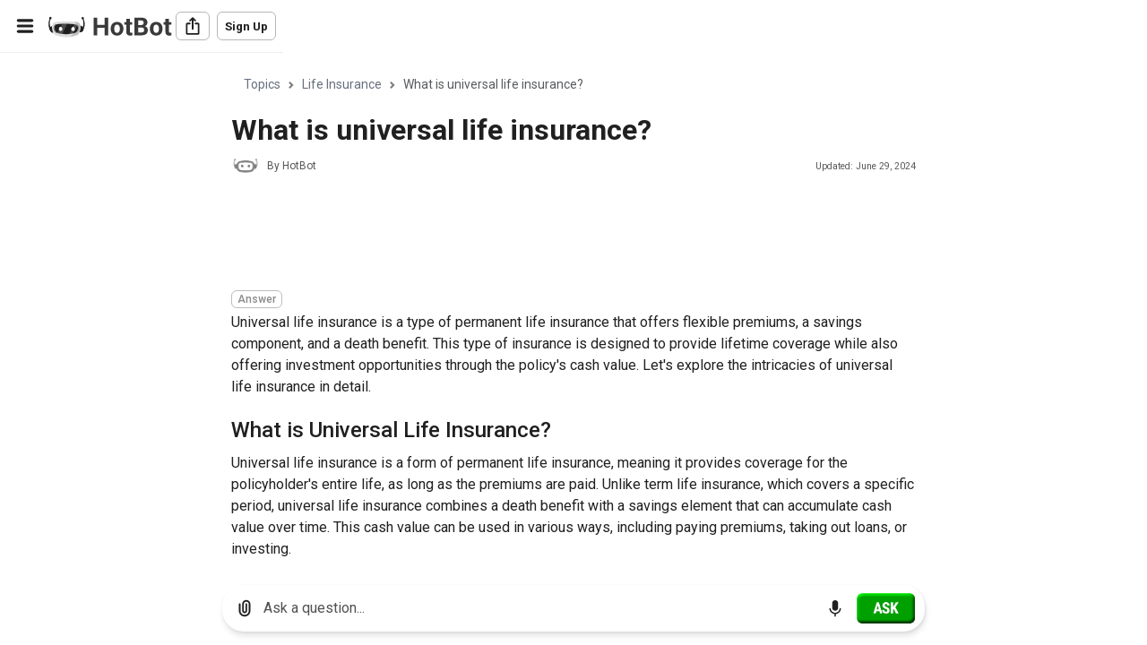

--- FILE ---
content_type: text/html; charset=utf-8
request_url: https://www.hotbot.com/answers/what-is-universal-life-insurance
body_size: 54393
content:
<!DOCTYPE html><html class="light ltr" dir="ltr" lang="en"><head><meta charset="UTF-8" /><title>What is universal life insurance? - HotBot</title><meta name="description" content="Explore the benefits of universal life insurance, offering flexible premiums, cash value growth, and lifetime coverage. Learn how it can meet your financial goals."><meta name="viewport" content="width=device-width, initial-scale=1, shrink-to-fit=no"><link rel="canonical" href="https://www.hotbot.com/answers/what-is-universal-life-insurance" /><link rel="manifest" href="/wm.webmanifest" /><meta name="apple-mobile-web-app-capable" content="yes" /><meta name="apple-mobile-web-app-status-bar-style" content="red" /><meta name="apple-mobile-web-app-title" content="HotBot" /><link rel="apple-touch-icon" sizes="180x180" href="https://cdn-static.hotbot.com/images/apple-touch-icon.png"><link rel="icon" type="image/png" sizes="32x32" href="https://cdn-static.hotbot.com/images/favicon-32x32.png"><link rel="icon" type="image/png" sizes="16x16" href="https://cdn-static.hotbot.com/images/favicon-16x16.png"><meta property="og:title" content="HotBot"><meta property="og:image" content="https://cdn-static.hotbot.com/images/hotbot-share-og.webp"><meta name="theme-color" content="#161616"><script type="application/ld+json">{"@context":"https://schema.org","@type":"Article","name":null,"potentialAction":{"@type":"InteractAction","name":"Ask about ","target":{"@type":"EntryPoint","urlTemplate":"https://www.hotbot.com/answers/what-is-universal-life-insurance"}}}</script><link rel="preconnect" href="https://fonts.googleapis.com"><link rel="preconnect" href="https://fonts.gstatic.com" crossorigin="anonymous"><link href="https://fonts.googleapis.com/css2?family=Roboto:wght@300;400;500;700&display=swap" rel="stylesheet" media="print" onload="this.media='all'"><style>:root,[data-bs-theme=light]{--bs-blue:#2563eb;--bs-indigo:#4F46E5;--bs-purple:#6f42c1;--bs-pink:#d63384;--bs-red:#E11D48;--bs-orange:#fd7e14;--bs-yellow:#ffc107;--bs-green:#10B981;--bs-teal:#20c997;--bs-cyan:#0dcaf0;--bs-black:#000000;--bs-white:#ffffff;--bs-primary-50:#f8f8f8;--bs-primary-100:#f6f6f6;--bs-primary-200:#ededed;--bs-primary-300:#e0e0e0;--bs-primary-400:#b7b7b7;--bs-primary-500:#888888;--bs-primary-600:#626262;--bs-primary-700:#525252;--bs-primary-800:#3a3a3a;--bs-primary-900:#202020;--bs-primary-dark:#3a3a3a;--bs-gray:#626262;--bs-gray-dark:#3a3a3a;--bs-gray-50:#f8f8f8;--bs-gray-100:#f6f6f6;--bs-gray-200:#ededed;--bs-gray-300:#e0e0e0;--bs-gray-400:#b7b7b7;--bs-gray-500:#888888;--bs-gray-600:#626262;--bs-gray-700:#525252;--bs-gray-800:#3a3a3a;--bs-gray-900:#202020;--bs-primary:#2563eb;--bs-secondary:#475569;--bs-success:#10B981;--bs-info:#0dcaf0;--bs-warning:#ffc107;--bs-danger:#E11D48;--bs-light:#e2e8f0;--bs-dark:#334155;--bs-darker:#0f172a;--bs-primary-rgb:37,99,235;--bs-secondary-rgb:71,85,105;--bs-success-rgb:16,185,129;--bs-info-rgb:13,202,240;--bs-warning-rgb:255,193,7;--bs-danger-rgb:225,29,72;--bs-light-rgb:226,232,240;--bs-dark-rgb:51,65,85;--bs-darker-rgb:15,23,42;--bs-primary-text-emphasis:#052c65;--bs-secondary-text-emphasis:#2b2f32;--bs-success-text-emphasis:#0a3622;--bs-info-text-emphasis:#055160;--bs-warning-text-emphasis:#664d03;--bs-danger-text-emphasis:#58151c;--bs-light-text-emphasis:#495057;--bs-dark-text-emphasis:#495057;--bs-primary-bg-subtle:#cfe2ff;--bs-secondary-bg-subtle:#e2e3e5;--bs-success-bg-subtle:#d1e7dd;--bs-info-bg-subtle:#cff4fc;--bs-warning-bg-subtle:#fff3cd;--bs-danger-bg-subtle:#f8d7da;--bs-light-bg-subtle:#fcfcfd;--bs-dark-bg-subtle:#ced4da;--bs-primary-border-subtle:#9ec5fe;--bs-secondary-border-subtle:#c4c8cb;--bs-success-border-subtle:#a3cfbb;--bs-info-border-subtle:#9eeaf9;--bs-warning-border-subtle:#ffe69c;--bs-danger-border-subtle:#f1aeb5;--bs-light-border-subtle:#e9ecef;--bs-dark-border-subtle:#adb5bd;--bs-white-rgb:255,255,255;--bs-black-rgb:0,0,0;--bs-font-sans-serif:"Roboto",sans-serif;--bs-font-monospace:SFMono-Regular,Menlo,Monaco,Consolas,"Liberation Mono","Courier New",monospace;--bs-gradient:linear-gradient(180deg,rgba(255,255,255,.15),rgba(255,255,255,0));--bs-body-font-family:var(--bs-font-sans-serif);--bs-body-font-size:1rem;--bs-body-font-weight:400;--bs-body-line-height:1.5;--bs-body-color:#202020;--bs-body-color-rgb:32,32,32;--bs-body-bg:#ffffff;--bs-body-bg-rgb:255,255,255;--bs-emphasis-color:#000;--bs-emphasis-color-rgb:0,0,0;--bs-secondary-color:rgba(33,37,41,.75);--bs-secondary-color-rgb:33,37,41;--bs-secondary-bg:#e9ecef;--bs-secondary-bg-rgb:233,236,239;--bs-tertiary-color:rgba(33,37,41,.5);--bs-tertiary-color-rgb:33,37,41;--bs-tertiary-bg:#f8f9fa;--bs-tertiary-bg-rgb:248,249,250;--bs-heading-color:#626262;--bs-link-color:#2563eb;--bs-link-color-rgb:37,99,235;--bs-link-decoration:none;--bs-link-hover-color:#1e4fbc;--bs-link-hover-color-rgb:30,79,188;--bs-code-color:#d63384;--bs-highlight-color:#212529;--bs-highlight-bg:#fff3cd;--bs-border-width:1px;--bs-border-style:solid;--bs-border-color:#b7b7b7;--bs-border-color-translucent:rgba(82,82,82,.175);--bs-border-radius:.375rem;--bs-border-radius-sm:.25rem;--bs-border-radius-lg:.5rem;--bs-border-radius-xl:1rem;--bs-border-radius-xxl:2rem;--bs-border-radius-2xl:var(--bs-border-radius-xxl);--bs-border-radius-pill:50rem;--bs-box-shadow:0 0 1rem rgba(0,0,0,.15);--bs-box-shadow-sm:0 .125rem .25rem rgba(0,0,0,.075);--bs-box-shadow-lg:0 1rem 3rem rgba(0,0,0,.175);--bs-box-shadow-inset:inset 0 1px 2px rgba(0,0,0,.075);--bs-focus-ring-width:.25rem;--bs-focus-ring-opacity:.25;--bs-focus-ring-color:rgba(13,110,253,.25);--bs-form-valid-color:#198754;--bs-form-valid-border-color:#198754;--bs-form-invalid-color:#dc3545;--bs-form-invalid-border-color:#dc3545}.h1,.h3,h1{color:var(--bs-heading-color)}@media only screen and (max-width:850px)and (max-height:450px){.tyn-welcome-block-grid-sml svg{max-width:5em}.tyn-welcome-block-grid .text>span{font-size:1.5rem}.splash-01{overflow:scroll;height:auto!important}}.h1:last-child{margin-bottom:0}[data-bs-theme=dark] .bg-white{background-color:rgba(20,20,20,var(--bs-bg-opacity))!important}[data-bs-theme=dark] .bg-light{background-color:rgba(38,38,38,var(--bs-bg-opacity))!important}[data-bs-theme=dark] .border-light{border-color:rgba(38,38,38,var(--bs-border-opacity))!important}:root{--bs-blue:#2563eb;--bs-indigo:#4F46E5;--bs-purple:#6f42c1;--bs-pink:#d63384;--bs-red:#E11D48;--bs-orange:#fd7e14;--bs-yellow:#ffc107;--bs-green:#10B981;--bs-teal:#20c997;--bs-cyan:#0dcaf0;--bs-black:#000000;--bs-white:#ffffff;--bs-primary-50:#f8f8f8;--bs-primary-100:#f6f6f6;--bs-primary-200:#ededed;--bs-primary-300:#e0e0e0;--bs-primary-400:#b7b7b7;--bs-primary-500:#888888;--bs-primary-600:#626262;--bs-primary-700:#525252;--bs-primary-800:#3a3a3a;--bs-primary-900:#202020;--bs-primary-dark:#3a3a3a;--bs-gray:#626262;--bs-gray-dark:#3a3a3a;--bs-gray-50:#f8f8f8;--bs-gray-100:#f6f6f6;--bs-gray-200:#ededed;--bs-gray-300:#e0e0e0;--bs-gray-400:#b7b7b7;--bs-gray-500:#888888;--bs-gray-600:#626262;--bs-gray-700:#525252;--bs-gray-800:#3a3a3a;--bs-gray-900:#202020;--bs-primary:#2563eb;--bs-secondary:#475569;--bs-success:#10B981;--bs-info:#0dcaf0;--bs-warning:#ffc107;--bs-danger:#E11D48;--bs-light:#e2e8f0;--bs-dark:#334155;--bs-darker:#0f172a;--bs-primary-rgb:37,99,235;--bs-secondary-rgb:71,85,105;--bs-success-rgb:16,185,129;--bs-info-rgb:13,202,240;--bs-warning-rgb:255,193,7;--bs-danger-rgb:225,29,72;--bs-light-rgb:226,232,240;--bs-dark-rgb:51,65,85;--bs-darker-rgb:15,23,42;--bs-primary-text-emphasis:#052c65;--bs-secondary-text-emphasis:#2b2f32;--bs-success-text-emphasis:#0a3622;--bs-info-text-emphasis:#055160;--bs-warning-text-emphasis:#664d03;--bs-danger-text-emphasis:#58151c;--bs-light-text-emphasis:#495057;--bs-dark-text-emphasis:#495057;--bs-primary-bg-subtle:#cfe2ff;--bs-secondary-bg-subtle:#e2e3e5;--bs-success-bg-subtle:#d1e7dd;--bs-info-bg-subtle:#cff4fc;--bs-warning-bg-subtle:#fff3cd;--bs-danger-bg-subtle:#f8d7da;--bs-light-bg-subtle:#fcfcfd;--bs-dark-bg-subtle:#ced4da;--bs-primary-border-subtle:#9ec5fe;--bs-secondary-border-subtle:#c4c8cb;--bs-success-border-subtle:#a3cfbb;--bs-info-border-subtle:#9eeaf9;--bs-warning-border-subtle:#ffe69c;--bs-danger-border-subtle:#f1aeb5;--bs-light-border-subtle:#e9ecef;--bs-dark-border-subtle:#adb5bd;--bs-white-rgb:255,255,255;--bs-black-rgb:0,0,0;--bs-font-sans-serif:"Roboto",sans-serif;--bs-font-monospace:SFMono-Regular,Menlo,Monaco,Consolas,"Liberation Mono","Courier New",monospace;--bs-gradient:linear-gradient(180deg,rgba(255,255,255,.15),rgba(255,255,255,0));--bs-body-font-family:var(--bs-font-sans-serif);--bs-body-font-size:1rem;--bs-body-font-weight:400;--bs-body-line-height:1.5;--bs-body-color:#202020;--bs-body-color-rgb:32,32,32;--bs-body-bg:#ffffff;--bs-body-bg-rgb:255,255,255;--bs-emphasis-color:#000;--bs-emphasis-color-rgb:0,0,0;--bs-secondary-color:rgba(33,37,41,.75);--bs-secondary-color-rgb:33,37,41;--bs-secondary-bg:#e9ecef;--bs-secondary-bg-rgb:233,236,239;--bs-tertiary-color:rgba(33,37,41,.5);--bs-tertiary-color-rgb:33,37,41;--bs-tertiary-bg:#f8f9fa;--bs-tertiary-bg-rgb:248,249,250;--bs-heading-color:#626262;--bs-link-color:#2563eb;--bs-link-color-rgb:37,99,235;--bs-link-decoration:none;--bs-link-hover-color:#1e4fbc;--bs-link-hover-color-rgb:30,79,188;--bs-code-color:#d63384;--bs-highlight-color:#212529;--bs-highlight-bg:#fff3cd;--bs-border-width:1px;--bs-border-style:solid;--bs-border-color:#b7b7b7;--bs-border-color-translucent:rgba(82,82,82,.175);--bs-border-radius:.375rem;--bs-border-radius-sm:.25rem;--bs-border-radius-lg:.5rem;--bs-border-radius-xl:1rem;--bs-border-radius-xxl:2rem;--bs-border-radius-2xl:var(--bs-border-radius-xxl);--bs-border-radius-pill:50rem;--bs-box-shadow:0 0 1rem rgba(0,0,0,.15);--bs-box-shadow-sm:0 .125rem .25rem rgba(0,0,0,.075);--bs-box-shadow-lg:0 1rem 3rem rgba(0,0,0,.175);--bs-box-shadow-inset:inset 0 1px 2px rgba(0,0,0,.075);--bs-focus-ring-width:.25rem;--bs-focus-ring-opacity:.25;--bs-focus-ring-color:rgba(13,110,253,.25);--bs-form-valid-color:#198754;--bs-form-valid-border-color:#198754;--bs-form-invalid-color:#dc3545;--bs-form-invalid-border-color:#dc3545;--bs-body-gap-x:1.25rem;--bs-size-xs:1.5rem;--bs-size-sm:1.75rem;--bs-size-md:2rem;--bs-size-rg:2.5rem;--bs-size-lg:3rem;--bs-size-xl:3.75rem;--bs-size-2xl:4.5rem;--bs-size-3xl:6rem;--bs-size-4xl:9rem;--bs-icon-size-xs:.675rem;--bs-icon-size-sm:.75rem;--bs-icon-size-md:.875rem;--bs-icon-size-rg:1rem;--bs-icon-size-lg:1.25rem;--bs-icon-size-xl:1.5rem;--bs-icon-size-2xl:1.75rem;--bs-breakpoint-xs:0;--bs-breakpoint-sm:576px;--bs-breakpoint-md:768px;--bs-breakpoint-lg:992px;--bs-breakpoint-xl:1200px;--bs-breakpoint-xxl:1400px;--bs-breakpoint-xs:0;--bs-breakpoint-sm:576px;--bs-breakpoint-md:768px;--bs-breakpoint-lg:992px;--bs-breakpoint-xl:1200px;--bs-breakpoint-xxl:1400px;--bs-heading-color:#202020}[data-bs-theme=dark]{color-scheme:dark;--bs-body-color:#e0e0e0;--bs-body-color-rgb:224,224,224;--bs-body-bg:rgb(15,15,15);--bs-body-bg-rgb:15,15,15;--bs-emphasis-color:#fff;--bs-emphasis-color-rgb:255,255,255;--bs-secondary-color:rgba(222,226,230,.75);--bs-secondary-color-rgb:222,226,230;--bs-secondary-bg:#343a40;--bs-secondary-bg-rgb:52,58,64;--bs-tertiary-color:rgba(222,226,230,.5);--bs-tertiary-color-rgb:222,226,230;--bs-tertiary-bg:#2b3035;--bs-tertiary-bg-rgb:43,48,53;--bs-primary-text-emphasis:#6ea8fe;--bs-secondary-text-emphasis:#a7acb1;--bs-success-text-emphasis:#75b798;--bs-info-text-emphasis:#6edff6;--bs-warning-text-emphasis:#ffda6a;--bs-danger-text-emphasis:#ea868f;--bs-light-text-emphasis:#f8f9fa;--bs-dark-text-emphasis:#dee2e6;--bs-primary-bg-subtle:#031633;--bs-secondary-bg-subtle:#161719;--bs-success-bg-subtle:#051b11;--bs-info-bg-subtle:#032830;--bs-warning-bg-subtle:#332701;--bs-danger-bg-subtle:#2c0b0e;--bs-light-bg-subtle:#343a40;--bs-dark-bg-subtle:#1a1d20;--bs-primary-border-subtle:#084298;--bs-secondary-border-subtle:#41464b;--bs-success-border-subtle:#0f5132;--bs-info-border-subtle:#087990;--bs-warning-border-subtle:#997404;--bs-danger-border-subtle:#842029;--bs-light-border-subtle:#495057;--bs-dark-border-subtle:#343a40;--bs-heading-color:inherit;--bs-link-color:#6ea8fe;--bs-link-hover-color:#8bb9fe;--bs-link-color-rgb:110,168,254;--bs-link-hover-color-rgb:139,185,254;--bs-code-color:#e685b5;--bs-highlight-color:#dee2e6;--bs-highlight-bg:#664d03;--bs-border-color:#495057;--bs-border-color-translucent:rgba(255,255,255,.15);--bs-form-valid-color:#75b798;--bs-form-valid-border-color:#75b798;--bs-form-invalid-color:#ea868f;--bs-form-invalid-border-color:#ea868f;--bs-gray-50:#f8f8f8;--bs-gray-100:#f6f6f6;--bs-gray-200:#ededed;--bs-gray-300:#e0e0e0;--bs-gray-400:#b7b7b7;--bs-gray-500:#888888;--bs-gray-600:#626262;--bs-gray-700:#262626;--bs-gray-800:#141414;--bs-gray-900:#202020;--bs-heading-color:#ffffff;--bs-heading-color:white}*,::after,::before{box-sizing:border-box}@media(prefers-reduced-motion:no-preference){:root{scroll-behavior:smooth}}body{margin:0;font-family:var(--bs-body-font-family);font-size:var(--bs-body-font-size);font-weight:var(--bs-body-font-weight);line-height:var(--bs-body-line-height);color:var(--bs-body-color);text-align:var(--bs-body-text-align);background-color:var(--bs-body-bg);-webkit-text-size-adjust:100%}hr{margin:1rem 0;color:inherit;border:0;border-top:var(--bs-border-width) solid;opacity:.25}.h1,.h3,h1,h2{margin-top:0;margin-bottom:.5rem;font-weight:500;line-height:1.4;color:var(--bs-heading-color)}.h1,h1{font-size:1.75rem}h2{font-size:1.5rem}.h3{font-size:1.25rem}p{word-wrap:break-word;margin-top:0;margin-bottom:.75rem}a{color:rgba(var(--bs-link-color-rgb),var(--bs-link-opacity,1));text-decoration:none}img,svg{vertical-align:middle}label{display:inline-block}button{border-radius:0;text-transform:none;padding:0}button,input,textarea{margin:0;font-family:inherit;font-size:inherit;line-height:inherit}[type=submit],button{-webkit-appearance:button}::-moz-focus-inner{padding:0;border-style:none}textarea{resize:vertical}::-webkit-datetime-edit-day-field,::-webkit-datetime-edit-fields-wrapper,::-webkit-datetime-edit-hour-field,::-webkit-datetime-edit-minute,::-webkit-datetime-edit-month-field,::-webkit-datetime-edit-text,::-webkit-datetime-edit-year-field{padding:0}::-webkit-inner-spin-button{height:auto}::-webkit-search-decoration{-webkit-appearance:none}::-webkit-color-swatch-wrapper{padding:0}::file-selector-button{font:inherit;-webkit-appearance:button}.display-5{font-size:2.25rem;font-weight:600;line-height:1.4}.list-unstyled{padding-left:0;list-style:none}.container{--bs-gutter-x:1.5rem;--bs-gutter-y:0;width:100%;padding-right:calc(var(--bs-gutter-x)*.5);padding-left:calc(var(--bs-gutter-x)*.5);margin-right:auto;margin-left:auto}@media(min-width:576px){:root{--bs-body-gap-x:1.5rem}.container{max-width:540px}}@media(min-width:768px){.container{max-width:720px}}@media(min-width:992px){.container{max-width:960px}}@media(min-width:1200px){.container{max-width:1140px}}@media(min-width:1400px){.container{max-width:1200px}}.row{--bs-gutter-x:1.5rem;--bs-gutter-y:0;display:flex;flex-wrap:wrap;margin-top:calc(-1*var(--bs-gutter-y));margin-right:calc(-.5*var(--bs-gutter-x));margin-left:calc(-.5*var(--bs-gutter-x))}.row>*{flex-shrink:0;width:100%;max-width:100%;padding-right:calc(var(--bs-gutter-x)*.5);padding-left:calc(var(--bs-gutter-x)*.5);margin-top:var(--bs-gutter-y)}.g-3,.gx-3{--bs-gutter-x:1rem}.g-3{--bs-gutter-y:1rem}.form-control{display:block;width:100%;padding:.53125rem 1rem;font-size:.875rem;font-weight:400;line-height:1.5;color:#888;appearance:none;background-color:#fff;background-clip:padding-box;border:1px solid #e0e0e0;border-radius:var(--tyn-shape,.375rem)}.form-control::-webkit-date-and-time-value{min-width:85px;height:1.5em;margin:0}.form-control::-webkit-datetime-edit{display:block;padding:0}.form-check{display:block;margin-bottom:.125rem}.form-check .form-check-input{float:left;margin-left:-1.5em}.form-check-input{--bs-form-check-bg:#ffffff;flex-shrink:0;width:1em;height:1em;vertical-align:top;appearance:none;background-color:var(--bs-form-check-bg);background-image:var(--bs-form-check-bg-image);background-repeat:no-repeat;background-position:center;background-size:contain;border:2px solid #e0e0e0;print-color-adjust:exact;margin-left:0!important;margin-top:.125rem}.form-check-input[type=checkbox]{border-radius:.25em}.form-switch{padding-left:2.5em}.form-switch .form-check-input{--bs-form-switch-bg:url("data:image/svg+xml,%3csvg xmlns='http://www.w3.org/2000/svg' viewBox='-4 -4 8 8'%3e%3ccircle r='3' fill='rgba%280,0,0,.25%29'/%3e%3c/svg%3e");width:2em;margin-left:-2.5em;background-image:var(--bs-form-switch-bg);background-position:left center;border-radius:2em}[data-bs-theme=dark] .form-switch .form-check-input:not(:checked):not(:focus){--bs-form-switch-bg:url("data:image/svg+xml,%3csvg xmlns='http://www.w3.org/2000/svg' viewBox='-4 -4 8 8'%3e%3ccircle r='3' fill='rgba%28255,255,255,.25%29'/%3e%3c/svg%3e")}.input-group{position:relative;display:flex;flex-wrap:wrap;align-items:stretch;width:100%}.input-group>.form-control{position:relative;flex:1 1 auto;width:1%;min-width:0}.input-group-text{display:flex;align-items:center;padding:.53125rem 1rem;font-size:.875rem;font-weight:400;line-height:1.5;color:#888;text-align:center;white-space:nowrap;background-color:#ededed;border:1px solid #e0e0e0;border-radius:var(--tyn-shape,.375rem)}.input-group:not(.has-validation)>:not(:last-child):not(.dropdown-toggle):not(.dropdown-menu):not(.form-floating){border-top-right-radius:0;border-bottom-right-radius:0}.input-group>:not(:first-child):not(.dropdown-menu):not(.valid-tooltip):not(.valid-feedback):not(.invalid-tooltip):not(.invalid-feedback){margin-left:calc(1px * -1);border-top-left-radius:0;border-bottom-left-radius:0}[data-bs-theme=dark] .form-control{background-color:var(--bs-gray-800);border-color:var(--bs-gray-700)}.form-check{display:flex;align-items:flex-start;padding-left:0;min-height:auto}.form-check-label{font-size:.875rem;line-height:1.25rem;font-weight:500;padding-left:.625rem}[data-bs-theme=dark] .form-check-input{--bs-form-check-bg:var(--bs-gray-800);border-color:var(--bs-gray-600)}.btn{--bs-btn-padding-x:1rem;--bs-btn-padding-y:.484rem;--bs-btn-font-family:;--bs-btn-font-size:.938rem;--bs-btn-font-weight:500;--bs-btn-line-height:1.5;--bs-btn-color:var(--bs-body-color);--bs-btn-bg:transparent;--bs-btn-border-width:1px;--bs-btn-border-color:transparent;--bs-btn-border-radius:.375rem;--bs-btn-hover-border-color:transparent;--bs-btn-box-shadow:inset 0 1px 0 rgba(255,255,255,.15),0 1px 1px rgba(0,0,0,.075);--bs-btn-disabled-opacity:.65;--bs-btn-focus-box-shadow:0 0 0 .25rem rgba(var(--bs-btn-focus-shadow-rgb),.5);display:inline-block;padding:var(--bs-btn-padding-y) var(--bs-btn-padding-x);font-family:var(--bs-btn-font-family);font-size:var(--bs-btn-font-size);font-weight:var(--bs-btn-font-weight);line-height:var(--bs-btn-line-height);color:var(--bs-btn-color);text-align:center;vertical-align:middle;border:var(--bs-btn-border-width) solid var(--bs-btn-border-color);border-radius:var(--bs-btn-border-radius);background-color:var(--bs-btn-bg);--tyn-size:var(--bs-size-rg);--tyn-icon-size:1rem;display:inline-flex;align-items:center;justify-content:center;gap:calc(var(--tyn-size)/4)}.btn-primary{--bs-btn-color:#ffffff;--bs-btn-bg:#2563eb;--bs-btn-border-color:#2563eb;--bs-btn-hover-color:#ffffff;--bs-btn-hover-bg:#1f54c8;--bs-btn-hover-border-color:#1e4fbc;--bs-btn-focus-shadow-rgb:70,122,238;--bs-btn-active-color:#ffffff;--bs-btn-active-bg:#1e4fbc;--bs-btn-active-border-color:#1c4ab0;--bs-btn-active-shadow:inset 0 3px 5px rgba(0,0,0,.125);--bs-btn-disabled-color:#ffffff;--bs-btn-disabled-bg:#2563eb;--bs-btn-disabled-border-color:#2563eb}.btn-light{--bs-btn-color:#334155;--bs-btn-bg:#e2e8f0;--bs-btn-border-color:#e2e8f0;--bs-btn-hover-color:#334155;--bs-btn-hover-bg:#c0c5cc;--bs-btn-hover-border-color:#b5bac0;--bs-btn-focus-shadow-rgb:200,207,217;--bs-btn-active-color:#334155;--bs-btn-active-bg:#b5bac0;--bs-btn-active-border-color:#aaaeb4;--bs-btn-active-shadow:inset 0 3px 5px rgba(0,0,0,.125);--bs-btn-disabled-color:#334155;--bs-btn-disabled-bg:#e2e8f0;--bs-btn-disabled-border-color:#e2e8f0}.btn-dark{--bs-btn-color:#ffffff;--bs-btn-bg:#334155;--bs-btn-border-color:#334155;--bs-btn-hover-color:#ffffff;--bs-btn-hover-bg:#525e6f;--bs-btn-hover-border-color:#475466;--bs-btn-focus-shadow-rgb:82,94,111;--bs-btn-active-color:#ffffff;--bs-btn-active-bg:#5c6777;--bs-btn-active-border-color:#475466;--bs-btn-active-shadow:inset 0 3px 5px rgba(0,0,0,.125);--bs-btn-disabled-color:#ffffff;--bs-btn-disabled-bg:#334155;--bs-btn-disabled-border-color:#334155}.btn-outline-light{--bs-btn-color:#e2e8f0;--bs-btn-border-color:#e2e8f0;--bs-btn-hover-color:#334155;--bs-btn-hover-bg:#e2e8f0;--bs-btn-hover-border-color:#e2e8f0;--bs-btn-focus-shadow-rgb:226,232,240;--bs-btn-active-color:#334155;--bs-btn-active-bg:#e2e8f0;--bs-btn-active-border-color:#e2e8f0;--bs-btn-active-shadow:inset 0 3px 5px rgba(0,0,0,.125);--bs-btn-disabled-color:#e2e8f0;--bs-btn-disabled-bg:transparent;--bs-btn-disabled-border-color:#e2e8f0;--bs-gradient:none}.btn-lg{--bs-btn-padding-y:.6875rem;--bs-btn-padding-x:1.25rem;--bs-btn-font-size:1rem;--bs-btn-border-radius:.5rem}.btn-md{--bs-btn-padding-y:.31275rem;--bs-btn-padding-x:.75rem;--bs-btn-font-size:.833rem;--bs-btn-border-radius:.375rem}.btn-light{--bs-btn-color:#626262;--bs-btn-bg:#ededed;--bs-btn-border-color:#ededed;--bs-btn-hover-color:#3a3a3a;--bs-btn-hover-bg:#ededed;--bs-btn-hover-border-color:#ededed;--bs-btn-focus-shadow-rgb:216,216,216;--bs-btn-active-color:#3a3a3a;--bs-btn-active-bg:#ededed;--bs-btn-active-border-color:#ededed;--bs-btn-active-shadow:inset 0 3px 5px rgba(0,0,0,.125);--bs-btn-disabled-color:#626262;--bs-btn-disabled-bg:#ededed;--bs-btn-disabled-border-color:#ededed}.btn .icon,.btn svg{height:var(--tyn-icon-size);width:var(--tyn-icon-size)}.btn-icon{--bs-btn-padding-x:0!important;height:var(--tyn-size);width:var(--tyn-size)}.btn-pill{--bs-btn-border-radius:var(--bs-border-radius-pill)}.btn.btn-md{--tyn-icon-size:.875rem;--tyn-size:var(--bs-size-md)}.btn.btn-lg{--tyn-icon-size:1.25rem;--tyn-size:var(--bs-size-lg)}.fade:not(.show){opacity:0}.tab-content>.tab-pane{display:none}.tab-content>.active{display:block}.card{--bs-card-spacer-y:1rem;--bs-card-spacer-x:1rem;--bs-card-title-spacer-y:.5rem;--bs-card-title-color:;--bs-card-subtitle-color:;--bs-card-border-width:var(--bs-border-width);--bs-card-border-color:var(--bs-border-color-translucent);--bs-card-border-radius:var(--bs-border-radius);--bs-card-box-shadow:;--bs-card-inner-border-radius:calc(var(--bs-border-radius) -(var(--bs-border-width)));--bs-card-cap-padding-y:.5rem;--bs-card-cap-padding-x:1rem;--bs-card-cap-bg:rgba(var(--bs-body-color-rgb),.03);--bs-card-cap-color:;--bs-card-height:;--bs-card-color:;--bs-card-bg:#ffffff;--bs-card-img-overlay-padding:1rem;--bs-card-group-margin:.75rem;position:relative;display:flex;flex-direction:column;min-width:0;height:var(--bs-card-height);color:var(--bs-body-color);word-wrap:break-word;background-color:var(--bs-card-bg);background-clip:border-box;border:var(--bs-card-border-width) solid var(--bs-card-border-color);border-radius:var(--bs-card-border-radius)}[data-bs-theme=dark] .card{--bs-card-bg:#141414}.modal{--bs-modal-zindex:1055;--bs-modal-width:500px;--bs-modal-padding:1rem;--bs-modal-margin:.5rem;--bs-modal-color:;--bs-modal-bg:#ffffff;--bs-modal-border-color:var(--bs-border-color-translucent);--bs-modal-border-width:1px;--bs-modal-border-radius:.375rem;--bs-modal-box-shadow:0 .125rem .25rem rgba(0,0,0,.075);--bs-modal-inner-border-radius:calc(.375rem - 1px);--bs-modal-header-padding-x:1rem;--bs-modal-header-padding-y:1rem;--bs-modal-header-padding:1rem 1rem;--bs-modal-header-border-color:var(--bs-border-color);--bs-modal-header-border-width:1px;--bs-modal-title-line-height:1.5;--bs-modal-footer-gap:.5rem;--bs-modal-footer-bg:;--bs-modal-footer-border-color:var(--bs-border-color);--bs-modal-footer-border-width:1px;position:fixed;top:0;left:0;z-index:var(--bs-modal-zindex);display:none;width:100%;height:100%;overflow-x:hidden;overflow-y:auto;outline:0}.modal-dialog{position:relative;width:auto;margin:var(--bs-modal-margin)}.modal.fade .modal-dialog{transform:translate(0,0)}.modal-dialog-scrollable{height:calc(100% - var(--bs-modal-margin)*2)}.modal-dialog-scrollable .modal-content{overflow:hidden;max-height:75vh}.modal-dialog-scrollable .modal-body{overflow-y:auto}.modal-dialog-centered{display:flex;align-items:center;min-height:calc(100% - var(--bs-modal-margin)*2)}.modal-content{display:flex;flex-direction:column;width:100%;color:var(--bs-modal-color);background-color:var(--bs-modal-bg);background-clip:padding-box;border:var(--bs-modal-border-width) solid var(--bs-modal-border-color);border-radius:var(--bs-modal-border-radius);outline:0}.modal-body{position:relative;flex:1 1 auto;padding:var(--bs-modal-padding)}[data-bs-theme=dark] .modal{--bs-modal-bg:var(--bs-gray-800)}@media(min-width:576px){.modal{--bs-modal-margin:1.75rem;--bs-modal-box-shadow:0 0 1rem rgba(0,0,0,.15)}.modal-dialog{max-width:var(--bs-modal-width);margin-right:auto;margin-left:auto;width:var(--bs-modal-width)}}.opacity-25{opacity:.25!important}.opacity-75{opacity:.75!important}.d-block{display:block!important}.d-flex{display:flex!important}.d-none{display:none!important}.shadow{box-shadow:var(--bs-box-shadow)!important}.position-relative{position:relative!important}.position-absolute{position:absolute!important}.bottom-100{bottom:100%!important}.start-0{left:0!important}.border-0{border:0!important}.border-bottom{border-bottom:var(--bs-border-width) var(--bs-border-style) var(--bs-border-color)!important}.border-light{--bs-border-opacity:1;border-color:rgba(var(--bs-light-rgb),var(--bs-border-opacity))!important}.border-1{border-width:1px!important}.border-2{border-width:2px!important}.w-100{width:100%!important}.flex-column{flex-direction:column!important}.flex-wrap{flex-wrap:wrap!important}.justify-content-start{justify-content:flex-start!important}.justify-content-center{justify-content:center!important}.align-items-center{align-items:center!important}.m-3{margin:1rem!important}.mx-auto{margin-right:auto!important;margin-left:auto!important}.my-0{margin-top:0!important;margin-bottom:0!important}.my-2{margin-top:.5rem!important;margin-bottom:.5rem!important}.my-3{margin-top:1rem!important;margin-bottom:1rem!important}.my-4{margin-top:1.5rem!important;margin-bottom:1.5rem!important}.mt-1{margin-top:.25rem!important}.mt-3{margin-top:1rem!important}.mt-4{margin-top:1.5rem!important}.me-1{margin-right:.25rem!important}.me-2{margin-right:.5rem!important}.mb-0{margin-bottom:0!important}.mb-1{margin-bottom:.25rem!important}.mb-2{margin-bottom:.5rem!important}.mb-3{margin-bottom:1rem!important}.mb-4{margin-bottom:1.5rem!important}.ms-0{margin-left:0!important}.ms-2{margin-left:.5rem!important}.ms-4{margin-left:1.5rem!important}.ms-auto{margin-left:auto!important}.me-n1{margin-right:-.25rem!important}.me-n2{margin-right:-.5rem!important}.p-0{padding:0!important}.p-1{padding:.25rem!important}.p-2{padding:.5rem!important}.p-3{padding:1rem!important}.p-4{padding:1.5rem!important}.px-2{padding-right:.5rem!important;padding-left:.5rem!important}.px-3{padding-right:1rem!important;padding-left:1rem!important}.px-4{padding-right:1.5rem!important;padding-left:1.5rem!important}.py-1{padding-top:.25rem!important;padding-bottom:.25rem!important}.py-2{padding-top:.5rem!important;padding-bottom:.5rem!important}.pt-2{padding-top:.5rem!important}.pt-3{padding-top:1rem!important}.pt-4{padding-top:1.5rem!important}.pe-2{padding-right:.5rem!important}.pe-4{padding-right:1.5rem!important}.pe-5{padding-right:3rem!important}.pb-0{padding-bottom:0!important}.pb-1{padding-bottom:.25rem!important}.ps-0{padding-left:0!important}.gap-1{gap:.25rem!important}.fs-1{font-size:1.75rem!important}.fs-3{font-size:1.25rem!important}.fs-5{font-size:1rem!important}.fs-6{font-size:.875rem!important}.fs-7{font-size:.75rem!important}.fw-normal{font-weight:400!important}.fw-medium{font-weight:500!important}.fw-bold{font-weight:700!important}.lh-1{line-height:1!important}.text-start{text-align:left!important}.text-center{text-align:center!important}.text-body{--bs-text-opacity:1;color:rgba(var(--bs-body-color-rgb),var(--bs-text-opacity))!important}.bg-light{--bs-bg-opacity:1;background-color:rgba(var(--bs-light-rgb),var(--bs-bg-opacity))!important}.bg-white{--bs-bg-opacity:1;background-color:rgba(var(--bs-white-rgb),var(--bs-bg-opacity))!important}.bg-transparent{--bs-bg-opacity:1;background-color:rgba(0,0,0,0)!important}.rounded-1{border-radius:var(--bs-border-radius-sm)!important}.rounded-4{border-radius:var(--bs-border-radius-xl)!important}.rounded-5{border-radius:var(--bs-border-radius-xxl)!important}.z-2{z-index:2!important}@media(min-width:576px){.d-sm-inline-flex{display:inline-flex!important}}@media(min-width:768px){.d-md-flex{display:flex!important}.d-md-none{display:none!important}.mb-md-2{margin-bottom:.5rem!important}}ul{margin:0;padding:0;list-style:none}.tyn-root{--bg:var(--bs-body-bg);--appbar-height:65px;--content-full-height:calc(100vh - var(--appbar-height));--content-full-height:calc(100dvh - var(--appbar-height));display:flex;flex-direction:column;height:100vh;height:100dvh;background:var(--bg)}.tyn-content{--aside-bg:var(--bs-white);--aside-width:100%;--aside-gap-x:var(--bs-body-gap-x);--aside-gap-y:1.5rem;--aside-head-gap-y:1.25rem;--aside-item-bubbly-radius:.5rem;--aside-item-gap-y:.75rem;--aside-item-active-bg:var(--bs-gray-100);--border-color:var(--bs-primary-100);--content-bg:var(--bs-body-bg);position:relative;z-index:999;flex-grow:1;display:flex}[data-bs-theme=dark] .tyn-content{--aside-bg:var(--bs-gray-800);--aside-item-active-bg:var(--bs-gray-900);--border-color:var(--bs-border-color)}.tyn-content-full-height{height:var(--content-full-height)}.tyn-main{background:rgba(var(--bs-body-bg-rgb),var(--bs-bg-opacity,1))}.tyn-main-boxed{margin-left:auto;margin-right:auto}.tyn-logo{display:inline-flex;height:32px}.tyn-logo svg{height:100%;color:var(--bs-gray-800)}[data-bs-theme=dark] .tyn-logo svg{color:var(--bs-white)}.tyn-appbar{--bg:var(--bs-white);--border-color:var(--bs-primary-100);--nav-gap-x:.875rem;--nav-item-gap-x:.375rem;--nav-icon-shape:var(--bs-border-radius-pill);--nav-icon-size:var(--bs-size-rg);--nav-icon-svg-size:1rem;--nav-icon-bg:var(--bs-gray-200);--nav-icon-color:var(--bs-gray-700);--nav-icon-active-bg:var(--bs-primary-200);--nav-icon-active-color:var(--bs-primary);position:fixed;inset:0 0 auto 0;background:var(--bg);border-bottom:1px solid var(--border-color);z-index:1000}[data-bs-theme=dark] .tyn-appbar{--bg:var(--bs-gray-800);--border-color:var(--bs-border-color);--nav-icon-bg:var(--bs-gray-700);--nav-icon-color:var(--bs-gray-400);--nav-icon-active-bg:var(--bs-primary-200);--nav-icon-active-color:var(--bs-primary)}.tyn-appbar-wrap{display:flex;align-items:center}.tyn-appbar-nav{display:flex;align-items:center;padding-top:calc(var(--nav-gap-x)/2.5);padding-bottom:calc(var(--nav-gap-x)/2.5);width:100%}.tyn-appbar-nav:first-child{padding-left:var(--nav-gap-x);padding-left:.5em}.tyn-appbar-nav:last-child{padding-right:var(--nav-gap-x);padding-right:.5em}.tyn-appbar-nav .btn{white-space:nowrap}.tyn-appbar-link{display:inline-flex;align-items:center;justify-content:center;color:var(--nav-icon-color);background:var(--nav-icon-bg);border-radius:var(--nav-icon-shape);height:var(--nav-icon-size);width:var(--nav-icon-size)}.tyn-appbar-link svg{height:var(--nav-icon-svg-size);width:var(--nav-icon-svg-size)}.tyn-appbar-content{display:flex;justify-content:space-between;flex-grow:1}@media(min-width:768px){.tyn-root{--appbar-height:73px}.tyn-logo{display:inline-flex;height:40px}.tyn-logo svg{height:100%}.tyn-appbar{--nav-gap-x:.875rem;--nav-item-gap-x:.5625rem;--nav-icon-size:var(--bs-size-lg);--nav-icon-svg-size:1.25rem}.tyn-aside-base{position:fixed;left:0;top:var(--appbar-height);z-index:1}}.tyn-aside{width:var(--aside-width);background:var(--aside-bg);height:100%;display:flex;flex-direction:column;justify-content:stretch;flex-shrink:0;overflow:hidden;border-right:1px solid var(--border-color)}.tyn-aside-base{height:var(--content-full-height)}.tyn-aside-foot,.tyn-aside-head{padding:var(--aside-head-gap-y) var(--aside-gap-x);display:flex;align-items:center;justify-content:space-between}.tyn-aside-body{max-height:100%;height:100%;overflow:auto}.tyn-list-inline{display:flex}.tyn-overlay{position:absolute;top:0;left:0;right:0;bottom:0;background-color:var(--bs-dark);opacity:.5;display:none}.tyn-chat-form{display:flex;align-items:flex-end;background:var(--form-bg);border-top:1px solid var(--border-color)}.tyn-chat-form-enter{padding:var(--content-gap-y) var(--content-gap-x) var(--content-gap-y) 0;flex-grow:1;display:flex;align-items:flex-end}.tyn-chat-form-input{flex-grow:1;overflow:auto;background-color:var(--form-input-bg);margin-right:.5rem;padding:.5rem .875rem;line-height:1.5rem;border-radius:.5rem}.tyn-size-lg{--tyn-size:var(--bs-size-lg);--tyn-icon-size:var(--bs-icon-size-lg)}.tyn-appbar{--nav-icon-size:var(--bs-size-md)}.tyn-appbar-link{display:flex;flex-direction:column;color:#202020;background:rgba(0,0,0,0);font-size:2.5rem;height:1em;width:1em;line-height:1;--nav-icon-active-color:$gray-800}[data-bs-theme=dark] .tyn-appbar-link{color:#b7b7b7}.tyn-appbar-link svg{width:2em;height:2em}.tyn-appbar .tyn-appbar-item-logo .tyn-logo{padding:.5em .5em .5em 0;margin-left:.25em;margin-top:.35em}.tyn-logo{display:inline-flex;justify-content:space-between;border:none!important;padding:.5rem var(--bs-body-gap-x)}[data-bs-theme=dark] .tyn-logo svg.bot-text{fill:var(--bs-white)}[data-bs-theme=dark] .tyn-logo svg .ears{fill:#555}.tyn-logo svg .frame{fill:#ddd}[data-bs-theme=dark] .tyn-logo svg .frame{fill:#fff}.tyn-root{--aside-bg:var(--bs-white);--aside-width:100%;--aside-gap-x:var(--bs-body-gap-x);--aside-gap-y:1.5rem;--aside-head-gap-y:1.25rem;--aside-item-bubbly-radius:.5rem;--aside-item-gap-y:.5rem;--aside-item-active-bg:rgb(242,243,255);--border-color:var(--bs-primary-100);--content-bg:var(--bs-body-bg)}[data-bs-theme=dark] .tyn-root{--aside-bg:var(--bs-gray-800);--aside-item-active-bg:var(--bs-gray-700);--border-color:var(--bs-border-color)}.tyn-aside{position:fixed;left:-400px;width:var(--aside-width);max-width:300px!important;background:var(--aside-bg)!important;z-index:1001}.tyn-aside-base{height:100%}.tyn-aside-nav .btn{width:100%;padding:1.75em 1.5em;font-weight:500;border-radius:0;justify-content:start}.tyn-appbar-item-logo .tyn-logo,.tyn-aside .tyn-logo{align-items:center;justify-content:center;height:auto;color:var(--bs-gray-800);padding-left:0;padding-right:0;margin-left:1em}[data-bs-theme=dark] .tyn-appbar-item-logo .tyn-logo,[data-bs-theme=dark] .tyn-aside .tyn-logo{color:var(--bs-gray-300)}.tyn-appbar-item-logo .tyn-logo .bot-icon,.tyn-aside .tyn-logo .bot-icon{width:2.75em;height:auto;margin-right:.5em}.tyn-appbar-item-logo .tyn-logo .bot-text,.tyn-aside .tyn-logo .bot-text{width:4.5em;height:auto;fill:currentColor;color:inherit}.tyn-overlay{background:#1f1f1f;opacity:.75;z-index:1000}.svg-sprite{display:none;visibility:hidden}.icon{height:1em;width:1em;fill:currentColor;color:inherit}.tyn-content{padding-top:52px;max-width:100vw}.tyn-main{display:flex;flex-direction:column;justify-content:stretch;max-width:100%;flex-grow:1}@media(min-width:768px){.tyn-appbar,.tyn-appbar-content{min-height:58px}.tyn-aside.tyn-aside-base~.tyn-appbar .tyn-appbar-link{display:flex}.tyn-aside-base{top:0}.tyn-aside-head{min-height:58px}.tyn-appbar-item-logo .tyn-logo .bot-text,.tyn-aside .tyn-logo .bot-text{width:5.5em;height:auto}.tyn-overlay{display:none!important;visibility:hidden}}.btn{white-space:nowrap;width:auto;gap:0;font-weight:700!important}.btn .icon{height:2em;width:2em;flex-shrink:0}.btn>span{margin-right:.5em}.btn svg{fill:currentColor;color:inherit}.btn-image{background-size:contain!important;border:0!important}.btn-ask_rounded{background-position:center center;background-repeat:no-repeat;width:4.2rem;height:2.15rem}.btn-ask_animate{border-radius:.75em;padding:0 .25em 0 .75em}.btn-ask_animate .icon{opacity:0;width:0;margin-left:-.25em;visibility:hidden;transform:translateX(5px)}.btn-light{background:#f6f6f6;color:#202020}[data-bs-theme=dark] .btn-light{--bs-btn-color:#b7b7b7;--bs-btn-bg:#262626;--bs-btn-border-color:#262626;--bs-btn-hover-color:#3a3a3a;--bs-btn-hover-bg:#ededed;--bs-btn-hover-border-color:#ededed;--bs-btn-focus-shadow-rgb:60,60,60;--bs-btn-active-color:#3a3a3a;--bs-btn-active-bg:#ededed;--bs-btn-active-border-color:#ededed;--bs-btn-active-shadow:inset 0 3px 5px rgba(0,0,0,.125);--bs-btn-disabled-color:#626262;--bs-btn-disabled-bg:#ededed;--bs-btn-disabled-border-color:#ededed;background:#202020;color:rgba(255,255,255,.98)}.btn-dark{background:#e0e0e0;border-color:#e0e0e0;color:rgba(15,15,15,.98)}[data-bs-theme=dark] .btn-dark{background:#525252;border-color:#525252;color:rgba(255,255,255,.98)}.btn-transparent{--bs-btn-color:#626262;--bs-btn-bg:transparent;--bs-btn-border-color:transparent;--bs-btn-hover-color:#3a3a3a;--bs-btn-hover-bg:#ededed;--bs-btn-hover-border-color:#ededed;--bs-btn-focus-shadow-rgb:98,98,98;--bs-btn-active-color:#3a3a3a;--bs-btn-active-bg:#ededed;--bs-btn-active-border-color:#ededed;--bs-btn-active-shadow:inset 0 3px 5px rgba(0,0,0,.125);--bs-btn-disabled-color:#626262;--bs-btn-disabled-bg:transparent;--bs-btn-disabled-border-color:transparent;color:#202020}[data-bs-theme=dark] .btn-transparent{color:rgba(255,255,255,.98)}.btn-outline-light{border-color:#b7b7b7;color:#202020}[data-bs-theme=dark] .btn-outline-light{border-color:#3a3a3a;color:rgba(255,255,255,.92)}.btn-primary-green{background:#479e2c!important;color:rgba(255,255,255,.99)!important}.spinner .icon{animation:.5s infinite spinner}@keyframes spinner{0%{transform:rotate(0)}25%{transform:rotate(90deg)}50%{transform:rotate(180deg)}75%{transform:rotate(270deg)}100%{transform:rotate(360deg)}}.border-light,.tyn-appbar,.tyn-aside{border-color:#ededed!important}[data-bs-theme=dark] .border-light,[data-bs-theme=dark] .tyn-appbar,[data-bs-theme=dark] .tyn-aside{border-color:#3a3a3a!important}.btn-list-scroll{position:relative;max-width:100%}.btn-list-scroll .container{display:flex;max-width:100%;align-items:center;overflow-x:scroll;scrollbar-width:none;padding:0 .5em 0 2em;margin:0 -1em}.btn-list-scroll .container::-webkit-scrollbar{display:none}.btn-list-scroll::after{content:"";position:absolute;top:0;right:0;bottom:0;display:block;width:15%;z-index:4;background:linear-gradient(to right,rgba(255,255,255,0),#fff)}[data-bs-theme=dark] .btn-list-scroll::after{background:linear-gradient(to right,rgba(255,255,255,0),#0f0f0f)}@media(min-width:550px){.btn-list-scroll .container{justify-content:center;overflow-x:visible}}.card-scroller{display:flex;justify-content:start;align-items:start;overflow-x:auto;-webkit-overflow-scrolling:touch;scroll-snap-type:x mandatory;gap:10px;padding-bottom:15px;padding-right:10px;width:100%}.card-scroller-outline{flex-wrap:wrap;overflow:visible;gap:8px}@media(min-width:1145px){.card-scroller{overflow-x:visible;flex-wrap:wrap;padding-right:0}}.tyn-text-gradient{background:linear-gradient(to right,#c0eaa7,#e40d0d 60%);-webkit-background-clip:text;-webkit-text-fill-color:rgba(0,0,0,0)}.tyn-text-gradient-2{background:linear-gradient(to right,#d81f2e 20%,#c0eaa7 80%,#e60);-webkit-background-clip:text;-webkit-text-fill-color:rgba(0,0,0,0)}.tyn-welcome-block-grid{display:grid;grid-template-columns:1fr;grid-template-rows:auto;gap:10px;justify-items:center;align-items:center;max-width:700px;padding:0 1em;margin-left:auto;margin-right:auto;margin-bottom:1.5em}.tyn-welcome-block-grid svg{grid-column:2;grid-row:1/span 1;max-width:7em;height:100%;justify-self:center}@media(min-width:768px){.tyn-welcome-block-grid svg{max-width:10em}}[data-bs-theme=dark] .tyn-welcome-block-grid svg .bot-body{fill:#2a2a2a}.tyn-welcome-block-grid span:first-child{grid-column:1;grid-row:1/span 1;align-self:end;justify-self:flex-start}.tyn-welcome-block-grid span:last-child{grid-column:1/span 2;grid-row:2/span 2;justify-self:flex-start}.tyn-welcome-block-grid-sml{display:flex;align-items:end;margin-top:-2em}.tyn-welcome-block-grid-sml svg{margin-left:auto;max-width:5em}.tyn-welcome-block-grid .text>span{line-height:1.1;font-size:1.75rem;font-weight:500}.splash-01{display:flex;flex-direction:column;justify-content:center;min-height:calc(100% - 55px);max-width:800px;margin-left:auto;margin-right:auto}@media(min-width:768px){.tyn-welcome-block-grid-sml svg{max-width:7em}.tyn-welcome-block-grid .text>span{font-size:2.15rem}.splash-01{min-height:calc(100% - 45px)}.splash-01-new{min-height:auto}}.splash-01-new{min-height:auto;margin-top:20vh;margin-bottom:5%;width:100%}.splash-01-new .tyn-chat-form{max-width:800px}.tyn-chat-form{width:calc(100% - 1rem);max-width:784px;border:2px solid transparent;border-radius:1.5em;box-shadow:1px 5px 6px rgba(0,0,0,.1),1px 1px 3px rgba(0,0,0,.08)}.tyn-chat-form .tyn-chat-form-options{opacity:0;visibility:hidden;height:0;width:0}.tyn-chat-form .tyn-chat-form-options .tyn-list-inline{display:none}.tyn-chat-form-input{border:0;background:rgba(0,0,0,0);resize:none;height:43px;font-size:1rem!important}.tyn-chat-form .thumb{position:relative;display:flex;border-radius:.25em;overflow:hidden;height:30px;width:30px;margin:0 .25em 0 .15em;background:#ccc}.tyn-chat-form .thumb .icon{display:none;position:absolute;align-items:center;justify-content:center;height:100%;width:100%;fill:#fff;box-shadow:2px 2px 2px rgba(0,0,0,.25) 4px 4px 15px rgba(0,0,0,.25)}.tyn-chat-form .thumb .spinner{animation:.5s infinite spinner}.tyn-main .container{max-width:780px}.border-light-darker{border-color:#e0e0e0}[data-bs-theme=dark] .border-light-darker{border-color:#626262}.bg-light{background:#f9f9f9!important}[data-bs-theme=dark] .bg-light{background:#202020!important}#custom-google-btn{max-width:375px;border-color:#dadce0}[data-bs-theme=dark] #custom-google-btn{border-color:#3a3a3a}.text-primary-hb{color:#d81f2e}.quick-bot-pop{position:absolute;width:auto;max-height:25em;max-width:19em;border:0;overflow:auto}.tyn-content-full-height{max-height:99vh}.input-group-sml{transform:scale(.875);transform-origin:left;width:114.3%}.input-group-sml input{font-size:16px}.input-group-text{border-color:var(--bs-gray-400);background:var(--bs-gray-300)}[data-bs-theme=dark] .form-control{border-color:var(--bs-gray-700);color:var(--bs-gray-600)}[data-bs-theme=dark] .input-group-text{border-color:var(--bs-gray-700);background:var(--bs-gray-700);color:var(--bs-gray-600)}#appleid-signin{display:flex;justify-content:center}.modal-content{position:relative}.modal-content .modal-close{position:absolute;top:.25rem;right:.15rem;padding:.1em;border:0;opacity:.75;z-index:1000}.static-content p{margin-bottom:1.25em}.divider .divider-text{display:flex;align-items:center;justify-content:center;z-index:10000;position:absolute;top:0;left:0;right:0;bottom:0;display:flex;align-items:center;justify-content:center}[data-bs-theme=dark] .divider .divider-text>span{background:var(--bs-gray-800)}.divider{position:relative;display:block;margin:1.75em auto 1.5em}.divider .divider-text>span{display:block;background:#fff;padding:5px 10px;color:#888;font-size:13px;text-align:center}@media screen and (min-width:768px){.divider{margin:2.5em auto 2em}}.form-control{border-color:var(--bs-gray-400);border-radius:.25em!important}.card{border-radius:1em}</style><link rel="preload" href="https://cdn-static.hotbot.com/static/app-bot-uncrit-66417232.css" as="style" onload="this.onload=null;this.rel='stylesheet'"><noscript><link rel="stylesheet" href="https://cdn-static.hotbot.com/static/app-bot-uncrit-66417232.css"></noscript><style>.limImg{max-width:300px}
.tyn-qa-item-bot:first-child{display:none !important}</style> <script>document.documentElement.setAttribute("data-bs-theme",localStorage.getItem('connectme-html')||'light');document.addEventListener('hbs_ext',function(g){window.hbs_ext=g.detail}),dataLayer=window.dataLayer||[];function onVars(g,b,d){g="string"==typeof g?[g]:g;var n,l=()=>{for(;g.length;){if(!(g[0]in window))return!1;g.shift()}return!0};return new Promise(g=>{l()?(b&&b(),g()):n=setInterval(()=>{l()&&(clearInterval(n),b&&b(),g())},d||8)})}(function(g,b,d,n,l){g[n]=g[n]||[],g[n].push({'gtm.start':new Date().getTime(),event:'gtm.js'});var a=b.getElementsByTagName(d)[0],e=b.createElement(d),h=n!='dataLayer'?'&l='+n:'';e.async=!0,e.src='https://www.googletagmanager.com/gtm.js?id='+l+h,a.parentNode.insertBefore(e,a)})(window,document,'script','dataLayer','GTM-MKQ6H6L');dataLayer.push({"exp":"modal1000.0"});onVars("hbs_ext",()=>dataLayer.push({'event':'ext_page_view','variant':!!window.hbs_ext.y?'yahoo':'hotbot'}));</script><script type="text/javascript" src="https://cdn-static.hotbot.com/static/common-66417232.js" defer></script><script type="text/javascript" src="https://cdn-static.hotbot.com/static/bundle-66417232.js" defer></script><script src="https://accounts.google.com/gsi/client" async></script><script>window.rq=[];window.$||(window.$=g=>rq.push(g)),$(function(){var inAd=!1;$('ins.adsbygoogle').on('mouseover',g=>{inAd=!0,$('#tynChatInput').focus();}).on('mouseout',g=>{inAd=!1;}),$(window).on('blur',g=>{if(inAd){onVars('dataLayer',()=>{window.dataLayer.push({event:'ad_click',variant:'google_banner'})})}});!(g=>{g.speaking=!1;var b=$("a[href='#speak']"),d,n=[];g.talking=!1,g.tts_txt_todo=[],g.tts_audio_todo=[],g.tts_sent=0;function l(g){let d=b.children("span");b.find('.speaker').add(d.eq(0)).toggle(!g),b.find('.stop').add(d.eq(1)).toggle(g)}function a(g){if(!d){navigator.mediaDevices.getUserMedia({audio:!0}).then((b)=>{var l=!1,a=["audio/webm","audio/mpeg","audio/wav","audio/mp4"];for(var e=0;e<a.length;e++)if(MediaRecorder.isTypeSupported(a[e])){l=a[e];break}if(l)d=new MediaRecorder(b,{mimeType:l}),d.ondataavailable=g=>{n.push(g.data)},d.onstop=g=>h(!0),g();else{$(".audioStart").hide();var i=b.getTracks();for(var e=0;e<i.length;e++)i[e].stop()}}).catch(b=>$(".audioStart").hide())}else g()}function e(){if(g.talking){var b=g.tts_audio_todo.shift(),d=$('#ttsOut');if(d.length)d[0].pause(),d.remove();d=$('<audio id="ttsOut">').hide().appendTo("body"),d.append($('<source>').attr('src','data:audio/mp3;base64,'+b)),d.on("ended",function(){this.pause();$(this).remove();if(g.tts_audio_todo.length>0)e();else if(g.tts_sent<=0)g.talking=!1,l(!1)});d[0].play()}}function h(g){if(n){var b=new Blob(n,{type:d.mimeType});if(g)n=[];var l=new FileReader();l.readAsDataURL(b),l.onloadend=()=>hbai.sendAudio(l.result)}}$(".audioStart").click(b=>{b.preventDefault();let l=$(".audioStart"),e=g=>{l.toggleClass("btn-glow",g),l.toggleClass("px-2",g),l.find("svg").html('<use xlink:href="#'+(g?"stop":"mic")+'"></use>'),l.find(".stpLab").toggleClass("d-none",!g),$('.sendBtnBlock').toggleClass("d-none",g),l.contents().each((b,d)=>{if(d.nodeType==3)d.textContent=g?"Stop recording":"Use mic"})};if(g.speaking)g.speaking=!1,e(!1),$('#tynChatInput,.tyn-chat-form-input').attr('placeholder',"Ask a question..."),$('#welcomeInput').attr('placeholder',"Type your question here..."),d.stop();else g.speaking=!0,a(()=>{soundStarted=!1,e(!0),$('#tynChatInput,#welcomeInput,.tyn-chat-form-input').attr('placeholder',"Listening..."),n=[],d.start(1e3)})});b.click(function(b){b.preventDefault();let d=!g.talking;l(d),g.tts_todo=[],g.talking=d;if(d){var n=hbai.last_reply;n=n.replaceAll(/\[([^\]]+)\] ?\(([^\)]+)\) ?/g,''),n=n.replaceAll(/<[^>]+>/g,''),g.tts_audio_todo=[],g.tts_sent=1,g.tts_txt_todo=n.split(/[\n\r]+/),hbai.sendTTS(g.tts_txt_todo.shift())}else{var a=$('#ttsOut');if(a.length)a.get(0).pause(),a.remove()}});onVars("hbai",()=>{hbai.on("tts",b=>{g.tts_sent--;if(g.talking){if(g.tts_txt_todo.length>0)g.tts_sent++,hbai.sendTTS(g.tts_txt_todo.shift());g.tts_audio_todo.push(b);var d=$('#ttsOut');if(!d||!d.get(0))e()}})})})(window);$('a[href="#exp"]').click((g)=>{g.preventDefault(),$(g.target).closest('a').next().toggle()});$('#tynChatInput').focus(()=>{window.scrollSuppress=!1}),$('#attachBtn,#attachBtnWelcome').click((g)=>{g.preventDefault();let b=getTempFileForm(()=>$('#upStore,#upStoreWelcome').addClass('loading').show(),g=>{$('#upStoreImg,#upStoreImgWelcome').attr('src',g.img),$('#upStore,#upStoreWelcome').data({imglink:g.img,upfile:g.file,upext:g.ext,uporig:g.orig}),$('#tmpUpFrm').remove();if(g.ext=='pdf')hbai.makePDFText(g.file,g.orig);else if(g.ext=='csv')hbai.makeCSVText(g.file,g.orig);else $('#upStore,#upStoreWelcome').removeClass('loading')},g=>$("#upStore").trigger("click"),!0,!0,!1);b.find('input[type=file]').click()});$('#upStore,#upStoreWelcome').click(g=>{g.preventDefault(),$('#upStore,#upStoreWelcome').data('imglink','').hide(),$('#upStoreImg,#upStoreImgWelcome').attr('src','')});$('#welcomeSend').click((g)=>{g.preventDefault();var b=$('#upStoreWelcome').data('imglink'),d=$('#welcomeInput').val().trim();$('#welcomeInput').val('');if(d||b)$('#welcomeSend').removeClass('btn-primary').addClass('btn-light'),hbai.onChatMessage(d);else $('.tyn-chat-form').addClass('error'),setTimeout(()=>$('.tyn-chat-form').removeClass('error'),4e3)});$("#tynChatInput,#welcomeInput").on("keyup",function(g){checkRestart(),hbai.activity();let b=this,d=$(b).next().find("button").first();if(g.key==="Enter"&&!g.shiftKey)g.preventDefault(),d.click();else{var n=b.value.trim().length>0;d.toggleClass("btn-primary",n).toggleClass("btn-light",!n),b.style.height="40px";if(b.scrollHeight>b.clientHeight)b.style.height=Math.min(b.scrollHeight,280)+"px"}});$('#tynBotSend').click((g)=>{g.preventDefault(),window.hbai_started=!0;var b=$('#tynChatInput'),d=b.val().trim();b.val('');if(d)hbai.onChatMessage(d)});$('.newChat').click((g)=>{window.location.href='/chat'});var body=$('body');body.on("click",'a[href="#quickAsk"]',(g)=>{g.stopPropagation(),g.preventDefault();if(hbai.ready)window.hbai_started=!0,hbai.sendChat($(g.target).closest('a').data('question')),addSpinner(),onVars('dataLayer',()=>{window.dataLayer.push({event:'user_message',variant:'quick_ask',bot:'HotBot Assistant'})})}).on("click",'a[href="#uV"],a[href="#dV"]',(g)=>{g.preventDefault(),$('a[href="#uV"],a[href="#dV"]').removeClass('active'),$(g.target).closest('a').addClass('active')}).on("click",'#uV',(g)=>{g.stopPropagation(),g.preventDefault(),$('#uV').addClass('active'),$('#dV').removeClass('active'),hbai.feedback(!0)}).on("click",'#dV',(g)=>{g.stopPropagation(),g.preventDefault(),$('#dV').addClass('active'),$('#uV').removeClass('active'),$('#dv_idle').hide(),$('#dv_act').show(),setTimeout(()=>{$('#dv_idle').show(),$('#dv_act').hide()},5e3),hbai.feedback(!1)}).on("click","#repBtn",g=>{g.stopPropagation(),g.preventDefault(),hbai.send({type:'report',id:hbai.active_hist}),hideFB(),$('.tyn-qa-message').last().text('You have reported this content. Your report has been recorded and this message will be re-generated.')}).on("click",'a[href="#copy"]',(g)=>{g.stopPropagation(),g.preventDefault();if(hbai.last_reply)$('#cp_idle').hide(),$('#cp_act').show(),$('#cp_txt').text('Copied!'),setTimeout(()=>{$('#cp_idle').show(),$('#cp_act').hide(),$('#cp_txt').text('Copy')},5e3),navigator.clipboard.writeText(hbai.last_reply)}).on("click",'a[href="#retry"]',(g)=>{g.stopPropagation(),g.preventDefault(),hbai.redoLastChat()}).on("click","a[href='#prem']",async function(g){g.preventDefault();});onVars('hbai',()=>{$('body').on('mousemove',()=>{checkRestart(),hbai.activity()}),$(window).on('focus',checkRestart)});window.rcheck=!1;function checkRestart(){if(hbai.key&&hbai.close_flag)if(!window.rcheck)window.rcheck=!0,$.get('/ajax/ra.json',{t:hbai.auth},g=>{window.rcheck=!1;if(!g.code)hbai.setClientInfo({"ip":"3.22.216.0","ref":null,"xff":"3.22.216.0","ua":"Mozilla/5.0 (Macintosh; Intel Mac OS X 10_15_7) AppleWebKit/537.36 (KHTML, like Gecko) Chrome/131.0.0.0 Safari/537.36; ClaudeBot/1.0; +claudebot@anthropic.com)"}),hbai.setAuth(g.t),hbai.restart()})}});</script><script src="https://assistant.hotbot.com/chat.js?v=66417232" async></script><script async src="https://pagead2.googlesyndication.com/pagead/js/adsbygoogle.js?client=ca-pub-6222298804642104" crossorigin="anonymous"></script></head><body class="tyn-body"><script>var m=localStorage.getItem('connectme-html');if(!m)n=(window.matchMedia&&window.matchMedia('(prefers-color-scheme: dark)').matches)?'dark':'light';localStorage.setItem('connectme-html',m),document.documentElement.setAttribute("data-bs-theme",m);</script><div class="svg-sprite"><?xml version="1.0" encoding="utf-8"?><svg xmlns="http://www.w3.org/2000/svg" xmlns:xlink="http://www.w3.org/1999/xlink"><symbol viewBox="-31.18 -31.18 150.4 162.14" id="ai" xmlns="http://www.w3.org/2000/svg"><path d="m45.51 36.59 1.45-7.25 1.45 7.25a33.823 33.823 0 0 0 26.52 26.52l7.25 1.45-7.25 1.45a33.823 33.823 0 0 0-26.52 26.52l-1.45 7.25-1.45-7.25a33.823 33.823 0 0 0-26.52-26.52l-7.25-1.45 7.25-1.45a33.823 33.823 0 0 0 26.52-26.52ZM16.88 3.62 17.61 0l.72 3.62a16.911 16.911 0 0 0 13.26 13.26l3.63.73-3.63.72a16.911 16.911 0 0 0-13.26 13.26l-.72 3.63-.73-3.63A16.911 16.911 0 0 0 3.62 18.33L0 17.61l3.62-.73A16.911 16.911 0 0 0 16.88 3.62ZM75.82 8.28l.48-2.42.48 2.42c.89 4.46 4.38 7.95 8.84 8.84l2.42.48-2.42.48c-4.46.9-7.95 4.38-8.84 8.84l-.48 2.42-.48-2.42c-.9-4.46-4.38-7.95-8.84-8.84l-2.42-.48 2.42-.48c4.46-.89 7.95-4.38 8.84-8.84Z"/></symbol><symbol viewBox="-15.62 -15.62 81.25 81.25" id="android" xmlns="http://www.w3.org/2000/svg"><path d="M16.281.031c-.129.024-.261.047-.375.125-.457.309-.558.95-.25 1.407l2.156 3.218c-3.332 1.766-5.816 4.7-6.625 8.219h27.626c-.81-3.52-3.293-6.453-6.626-8.219l2.157-3.218c.308-.458.207-1.098-.25-1.407a1.025 1.025 0 0 0-1.407.281l-2.374 3.5A15.469 15.469 0 0 0 25 3c-1.875 0-3.664.336-5.313.938l-2.375-3.5c-.23-.344-.648-.481-1.03-.407ZM19.5 8a1.5 1.5 0 1 1 0 3 1.5 1.5 0 0 1 0-3Zm11 0c.832 0 1.5.672 1.5 1.5 0 .832-.668 1.5-1.5 1.5a1.5 1.5 0 0 1 0-3ZM8 15a3 3 0 0 0-3 3v14a3 3 0 0 0 3 3c.352 0 .688-.074 1-.188V15.189A2.933 2.933 0 0 0 8 15Zm3 0v22c0 1.652 1.348 3 3 3h22c1.652 0 3-1.348 3-3V15Zm31 0c-.352 0-.688.074-1 .188v19.624c.313.11.648.188 1 .188a3 3 0 0 0 3-3V18a3 3 0 0 0-3-3ZM15 42v4c0 2.207 1.793 4 4 4s4-1.793 4-4v-4Zm12 0v4c0 2.207 1.793 4 4 4s4-1.793 4-4v-4Z"/></symbol><symbol viewBox="-10 -10 42.77 42.77" id="apple" xmlns="http://www.w3.org/2000/svg"><path d="M15.769 0h.162c.13 1.606-.483 2.806-1.228 3.675-.731.863-1.732 1.7-3.351 1.573-.108-1.583.506-2.694 1.25-3.561C13.292.879 14.557.16 15.769 0zM20.67 16.716v.045c-.455 1.378-1.104 2.559-1.896 3.655-.723.995-1.609 2.334-3.191 2.334-1.367 0-2.275-.879-3.676-.903-1.482-.024-2.297.735-3.652.926h-.462c-.995-.144-1.798-.932-2.383-1.642-1.725-2.098-3.058-4.808-3.306-8.276v-1.019c.105-2.482 1.311-4.5 2.914-5.478.846-.52 2.009-.963 3.304-.765.555.086 1.122.276 1.619.464.471.181 1.06.502 1.618.485.378-.011.754-.208 1.135-.347 1.116-.403 2.21-.865 3.652-.648 1.733.262 2.963 1.032 3.723 2.22-1.466.933-2.625 2.339-2.427 4.74.176 2.181 1.444 3.457 3.028 4.209z"/></symbol><symbol viewBox="-31.25 -31.25 162.5 162.5" id="arrow-up" xmlns="http://www.w3.org/2000/svg"><path d="M79.93 50a7.502 7.502 0 0 1-5.281-2.191l-17.227-17.23v56.844a7.443 7.443 0 0 1-2.074 5.422 7.419 7.419 0 0 1-12.758-5.422V30.579l-17.238 17.23a7.484 7.484 0 0 1-10.586-.004 7.484 7.484 0 0 1 .004-10.586l30-29.922V7.3a7.454 7.454 0 0 1 10.559 0l30 29.922v-.004a7.487 7.487 0 0 1 1.597 8.207A7.488 7.488 0 0 1 79.93 50z"/></symbol><symbol viewBox="-31.25 -31.25 162.5 162.5" id="arrow_down" xmlns="http://www.w3.org/2000/svg"><path d="M100 100H0V0h100v100Z" style="fill:none;stroke-width:0"/><path d="M13.87 20.92c-4.55-.02-8.67 2.72-10.43 6.93-1.75 4.2-.79 9.05 2.43 12.28L41.8 76.02c2.12 2.12 5 3.31 8 3.29h.37c3.11.11 6.12-1.08 8.32-3.28l35.84-35.91c4.21-4.42 4.12-11.4-.2-15.71-4.32-4.31-11.29-4.4-15.71-.19l-28.3 28.3-28.3-28.3a11.24 11.24 0 0 0-7.95-3.29Z"/></symbol><symbol viewBox="-31.25 -31.25 162.5 162.5" id="arrow_left" xmlns="http://www.w3.org/2000/svg"><path d="M68.699 2.5c2.602 0 5.102 1 7.102 2.898 3.898 3.899 3.898 10.301 0 14.2L45.5 49.998l30.398 30.398c3.898 3.899 3.898 10.301 0 14.2-3.899 3.898-10.301 3.898-14.2 0L24.199 57.1C22.3 55.202 21.3 52.702 21.3 50c0-2.7 1.102-5.2 2.899-7.102L61.6 5.397C63.6 3.5 66.198 2.5 68.698 2.5z"/></symbol><symbol viewBox="-31.25 -31.25 162.5 162.5" id="arrow_right" xmlns="http://www.w3.org/2000/svg"><path d="M20.809 86.25a11.257 11.257 0 0 0 6.926 10.426c4.203 1.75 9.05.793 12.277-2.426l35.887-35.93c2.12-2.12 3.308-5 3.293-8v-.37a11.21 11.21 0 0 0-3.281-8.321L40 5.789c-4.422-4.207-11.395-4.117-15.711.199-4.313 4.32-4.399 11.289-.188 15.711L52.4 50 24.102 78.301a11.235 11.235 0 0 0-3.293 7.95z"/></symbol><symbol viewBox="-31.25 -31.25 162.5 162.5" id="arrow_up" xmlns="http://www.w3.org/2000/svg"><path d="M100 100H0V0h100v100Z"/><path d="M86.1 79.3c4.6 0 8.7-2.7 10.4-6.9 1.8-4.2.8-9.1-2.4-12.3L58.2 24.2c-2.1-2.1-5-3.3-8-3.3h-.4c-3.1-.1-6.1 1.1-8.3 3.3L5.7 60.1c-4.2 4.4-4.1 11.4.2 15.7s11.3 4.4 15.7.2l28.3-28.3L78.2 76c2.1 2.1 5 3.3 7.9 3.3Z"/></symbol><symbol viewBox="-31.25 -31.25 132.5 162.5" id="attach" xmlns="http://www.w3.org/2000/svg"><path d="M70 65c0 19.33-15.67 35-35 35S.66 84.98.02 66.2L0 65V25c0-2.76 2.25-5 5.01-4.99 2.53 0 4.66 1.9 4.96 4.41L10 25v40c0 13.81 11.19 25 25 25s24.41-10.61 24.98-23.91L60 65V25c0-8.28-6.72-15-15-15s-14.52 6.25-14.97 14.12L30 25v40c0 2.76 2.26 4.99 5.02 4.98a5 5 0 0 0 4.95-4.4l.04-.58V25c0-2.76 2.25-5 5.01-4.99 2.53 0 4.66 1.9 4.96 4.41l.04.58v40c0 8.29-6.71 15-15 15S20.5 73.75 20.05 65.88l-.03-.88V25C20 11.19 31.19 0 45 0s24.41 10.61 24.98 23.91L70 25v40Z"/></symbol><symbol viewBox="-31.25 -31.25 162.5 162.5" id="cart" xmlns="http://www.w3.org/2000/svg"><path d="M78.719 32h-38.84l-1.277-5.738A8.003 8.003 0 0 0 30.789 20H22v8h8.79l6.609 29.738A8.003 8.003 0 0 0 45.21 64H66.61a7.998 7.998 0 0 0 7.89-6.68zM66.61 56H45.212l-3.563-16h27.634zM46 76c0 5.332-8 5.332-8 0s8-5.332 8 0M74 76c0 5.332-8 5.332-8 0s8-5.332 8 0"/></symbol><symbol viewBox="-31.25 -31.25 162.5 162.5" id="chat" xmlns="http://www.w3.org/2000/svg"><path d="M82.238 44.582a26.805 26.805 0 0 1-1.426 3.715c7.164.219 12.941 6.086 12.941 13.305A13.33 13.33 0 0 1 84.64 74.25l-.43.148-6.219 6.25-5.695-5.691-10.855-.004c-6.586 0-12.035-4.805-13.117-11.094H44.47c1.12 8.414 8.261 14.945 16.973 14.945h9.261l7.301 7.297 8.305-8.356a17.174 17.174 0 0 0 11.3-16.148c0-8.86-6.753-16.09-15.37-17.016z"/><path d="M79.5 36.945c0-12.707-10.34-23.051-23.051-23.051H25.437c-12.711 0-23.051 10.344-23.051 23.051 0 9.914 6.32 18.695 15.73 21.852l.43.145 10.832 10.883 9.816-9.82h17.254c12.711 0 23.051-10.34 23.051-23.06zm-57.832 5.309a5.544 5.544 0 1 1 .002-11.084 5.544 5.544 0 0 1-.002 11.084zm19.277 0a5.544 5.544 0 1 1 .002-11.084 5.544 5.544 0 0 1-.002 11.084zm13.734-5.54a5.544 5.544 0 1 1 11.088.002 5.544 5.544 0 0 1-11.088-.002z"/></symbol><symbol viewBox="-31.25 -31.25 162.5 162.5" id="checkmark" xmlns="http://www.w3.org/2000/svg"><path d="M14.113 49.551c-6.008-6.305-15.617 3.305-9.309 9.309 7.809 8.109 15.617 16.516 23.723 24.324 3.606 3.304 6.305 3.304 9.61 0l57.355-57.06c6.008-6.304-3.305-15.913-9.61-9.609L33.628 68.77 14.108 49.55z" fill-rule="evenodd"/></symbol><symbol fill="none" viewBox="-10 -10 36 36" id="checkmark-circle" xmlns="http://www.w3.org/2000/svg"><rect width="16" height="16" rx="8" fill="#10B981"/><path d="M11.335 5.5 6.75 10.083 4.668 8" stroke="#000" stroke-opacity=".92" stroke-width="1.333" stroke-linecap="round" stroke-linejoin="round"/></symbol><symbol viewBox="-31.25 -31.25 162.5 162.5" id="circle" xmlns="http://www.w3.org/2000/svg"><path d="M50 12c-20.988 0-38 17.012-38 38s17.012 38 38 38 38-17.012 38-38-17.012-38-38-38z"/></symbol><symbol viewBox="-31.25 -31.25 162.5 162.5" fill="currentColor" id="circle-plus" xmlns="http://www.w3.org/2000/svg"><path d="M50 8.332a41.653 41.653 0 0 0-29.461 12.207 41.652 41.652 0 0 0 0 58.922 41.652 41.652 0 0 0 58.922 0 41.652 41.652 0 0 0 0-58.922A41.652 41.652 0 0 0 50 8.332zm0 75c-8.84 0-17.32-3.512-23.57-9.762a33.335 33.335 0 0 1 0-47.14 33.335 33.335 0 0 1 47.14 0 33.335 33.335 0 0 1 0 47.14A33.335 33.335 0 0 1 50 83.332zM70.832 50a4.167 4.167 0 0 1-4.164 4.168h-12.5v12.5c0 2.3-1.867 4.164-4.168 4.164s-4.168-1.863-4.168-4.164v-12.5h-12.5c-2.3 0-4.164-1.867-4.164-4.168s1.863-4.168 4.164-4.168h12.5v-12.5c0-2.3 1.867-4.164 4.168-4.164s4.168 1.863 4.168 4.164v12.5h12.5A4.166 4.166 0 0 1 70.832 50z"/></symbol><symbol viewBox="-31.25 -31.25 162.5 162.5" id="circle_outline" xmlns="http://www.w3.org/2000/svg"><path d="M50 12.5c-20.68 0-37.5 16.82-37.5 37.5S29.32 87.5 50 87.5 87.5 70.68 87.5 50 70.68 12.5 50 12.5zM50 75c-13.785 0-25-11.211-25-25s11.215-25 25-25 25 11.211 25 25-11.215 25-25 25z"/></symbol><symbol viewBox="-31.25 -31.25 162.5 162.5" id="close" xmlns="http://www.w3.org/2000/svg"><path d="M50 4.168A45.844 45.844 0 0 0 17.59 17.59a45.844 45.844 0 0 0 0 64.82 45.844 45.844 0 0 0 64.82 0 45.844 45.844 0 0 0 0-64.82A45.844 45.844 0 0 0 50 4.168zm0 82.5a36.657 36.657 0 0 1-25.926-10.742 36.656 36.656 0 0 1 0-51.852 36.656 36.656 0 0 1 51.852 0 36.656 36.656 0 0 1 0 51.852A36.656 36.656 0 0 1 50 86.668z"/><path d="M62.957 30.543 50 43.5 37.043 30.543l-6.5 6.5L43.5 50 30.543 62.957l6.5 6.5L50 56.5l12.957 12.957 6.5-6.5L56.5 50l12.957-12.957z"/></symbol><symbol fill="none" viewBox="-10 -10 36 36" id="close-circle" xmlns="http://www.w3.org/2000/svg"><rect width="16" height="16" rx="8" fill="#fff" fill-opacity=".12"/><path d="m10.5 5.5-5 5m0-5 5 5" stroke="#fff" stroke-opacity=".68" stroke-width="1.244" stroke-linecap="round" stroke-linejoin="round"/></symbol><symbol viewBox="-28.31 -28.31 147.21 145.96" id="compare" xmlns="http://www.w3.org/2000/svg"><path d="M86.94 48.32H3.65a3.651 3.651 0 0 1 0-7.3h83.28a3.651 3.651 0 0 1 0 7.3ZM76.2 34.34H14.76c-5.02 0-9.1-4.08-9.1-9.1V9.1C5.67 4.08 9.75 0 14.76 0H76.2c5.02 0 9.1 4.08 9.1 9.1v16.15c0 5.02-4.08 9.1-9.1 9.1ZM14.76 6.95c-1.18 0-2.15.96-2.15 2.15v16.15c0 1.18.96 2.15 2.15 2.15H76.2c1.18 0 2.15-.96 2.15-2.15V9.1c0-1.18-.96-2.15-2.15-2.15H14.76ZM76.2 89.34H14.76c-5.02 0-9.1-4.08-9.1-9.1V64.09c0-5.02 4.08-9.1 9.1-9.1H76.2c5.02 0 9.1 4.08 9.1 9.1v16.15c0 5.02-4.08 9.1-9.1 9.1ZM14.76 61.95c-1.18 0-2.15.96-2.15 2.15v16.15c0 1.18.96 2.15 2.15 2.15H76.2c1.18 0 2.15-.96 2.15-2.15V64.1c0-1.18-.96-2.15-2.15-2.15H14.76Z"/></symbol><symbol viewBox="-31.25 -31.25 162.5 162.5" id="copy" xmlns="http://www.w3.org/2000/svg"><path d="M78.809 96.379H38.586a6.58 6.58 0 0 1-6.57-6.57V79.016H21.192a6.58 6.58 0 0 1-6.57-6.57V23.768a3.137 3.137 0 0 1 .921-2.238c.094-.016 16.988-17.05 17.07-17.07l.016-.016.02-.015h-.004a3.153 3.153 0 0 1 2.12-.809h26.649a6.58 6.58 0 0 1 6.57 6.57v10.825h10.824a6.578 6.578 0 0 1 6.57 6.57v62.223a6.58 6.58 0 0 1-6.57 6.57zM38.266 79.016v10.793a.294.294 0 0 0 .086.23.312.312 0 0 0 .234.09H78.81a.324.324 0 0 0 .32-.32V27.586a.322.322 0 0 0-.32-.32H67.985v45.18a6.578 6.578 0 0 1-6.57 6.57zm-3.125-6.25h26.273a.344.344 0 0 0 .32-.32V10.192a.344.344 0 0 0-.32-.32H37.867V20.43a6.365 6.365 0 0 1-1.863 4.575 6.385 6.385 0 0 1-4.574 1.867H20.87v45.574a.344.344 0 0 0 .32.32zm-9.848-52.145h6.137l.082-6.223z"/></symbol><symbol viewBox="-31.25 -31.25 162.5 162.5" id="copy-old" xmlns="http://www.w3.org/2000/svg"><g fill-rule="evenodd"><path d="M33.332 8.332c0-2.3 1.867-4.164 4.168-4.164h25c2.3 0 4.168 1.863 4.168 4.164V25a4.17 4.17 0 0 1-4.168 4.168h-25A4.17 4.17 0 0 1 33.332 25zm8.336 4.168v8.332h16.664V12.5z"/><path d="M25 20.832A4.17 4.17 0 0 0 20.832 25v58.332A4.17 4.17 0 0 0 25 87.5h50a4.17 4.17 0 0 0 4.168-4.168V25A4.17 4.17 0 0 0 75 20.832H62.5V12.5H75c6.902 0 12.5 5.598 12.5 12.5v58.332c0 6.906-5.598 12.5-12.5 12.5H25c-6.902 0-12.5-5.594-12.5-12.5V25c0-6.902 5.598-12.5 12.5-12.5h12.5v8.332z"/></g></symbol><symbol viewBox="-31.25 -31.25 162.5 162.5" id="delete" xmlns="http://www.w3.org/2000/svg"><path d="M83.301 30.699c-2.2 0-4 1.8-4 4v45.5c0 5.102-4.2 9.3-9.3 9.3H30c-5.102 0-9.302-4.198-9.302-9.3v-45.5c0-2.2-1.8-4-4-4s-4 1.8-4 4v45.5C12.7 89.801 20.5 97.5 30 97.5h40c9.602 0 17.301-7.8 17.301-17.301v-45.5c0-2.2-1.8-4-4-4zM86.898 12.5H69.199l-6.2-8.2a4.356 4.356 0 0 0-3.5-1.8h-19c-1.398 0-2.698.602-3.5 1.8l-6.198 8.2H13.1A8.069 8.069 0 0 0 5 20.602c0 1.101.898 1.898 1.898 1.898h86.2a1.895 1.895 0 0 0 1.898-1.898 8.063 8.063 0 0 0-8.098-8.102z"/><path d="M43.102 73.699v-39c0-2.2-1.8-4-4-4s-4 1.8-4 4v39c0 2.2 1.8 4 4 4s4-1.8 4-4zM64.898 73.699v-39c0-2.2-1.8-4-4-4s-4 1.8-4 4v39c0 2.2 1.8 4 4 4 2.203 0 4-1.8 4-4z"/></symbol><symbol viewBox="-31.25 -31.25 162.5 162.5" id="delete-chat" xmlns="http://www.w3.org/2000/svg"><path d="M41.273 36.852a3.13 3.13 0 0 0-4.422 0 3.13 3.13 0 0 0 0 4.422L45.581 50l-8.73 8.727a3.13 3.13 0 0 0 0 4.422 3.13 3.13 0 0 0 4.422 0L50 54.419l8.726 8.73a3.13 3.13 0 0 0 4.422 0 3.13 3.13 0 0 0 0-4.422L54.418 50l8.73-8.726a3.13 3.13 0 0 0 0-4.422 3.13 3.13 0 0 0-4.422 0L50 45.582z"/><path d="M50 3.125C24.113 3.125 3.125 24.113 3.125 50a46.664 46.664 0 0 0 8.145 26.414L7.125 92.992a3.111 3.111 0 0 0 .938 3.074 3.115 3.115 0 0 0 3.152.625l15.945-5.746A46.7 46.7 0 0 0 50 96.875c25.887 0 46.875-20.988 46.875-46.875S75.887 3.125 50 3.125zM9.375 50C9.375 27.562 27.563 9.375 50 9.375S90.625 27.563 90.625 50 72.437 90.625 50 90.625a40.433 40.433 0 0 1-20.918-5.793 3.136 3.136 0 0 0-2.672-.262l-11.8 4.254 3.07-12.285a3.116 3.116 0 0 0-.508-2.601A40.447 40.447 0 0 1 9.375 50z" fill-rule="evenodd"/></symbol><symbol viewBox="-31.25 -31.25 162.5 162.5" id="delete-model" xmlns="http://www.w3.org/2000/svg"><path d="M87.5 93.75H31.25a3.124 3.124 0 0 1-3.125-3.125v-12.5a31.25 31.25 0 0 1 62.5 0v12.5c0 .828-.328 1.625-.914 2.21a3.128 3.128 0 0 1-2.211.915zM34.375 87.5h50v-9.375c0-8.93-4.766-17.184-12.5-21.652a25.005 25.005 0 0 0-25 0 25.01 25.01 0 0 0-12.5 21.652zM37.5 46.875h-25a3.124 3.124 0 1 1 0-6.25h25a3.124 3.124 0 1 1 0 6.25zM59.375 43.75A18.752 18.752 0 0 1 40.625 25a18.752 18.752 0 0 1 32.008-13.258 18.752 18.752 0 0 1 0 26.516 18.752 18.752 0 0 1-13.258 5.492zm0-31.25a12.501 12.501 0 0 0-8.84 21.34 12.5 12.5 0 1 0 8.84-21.34z"/></symbol><symbol viewBox="-39.73 -39.73 206.6 175.82" id="discord" xmlns="http://www.w3.org/2000/svg"><g data-name="Discord Logos"><path d="M107.7 8.07A105.15 105.15 0 0 0 81.47 0a72.06 72.06 0 0 0-3.36 6.83 97.68 97.68 0 0 0-29.11 0A72.37 72.37 0 0 0 45.64 0a105.89 105.89 0 0 0-26.25 8.09C2.79 32.65-1.71 56.6.54 80.21a105.73 105.73 0 0 0 32.17 16.15 77.7 77.7 0 0 0 6.89-11.11 68.42 68.42 0 0 1-10.85-5.18c.91-.66 1.8-1.34 2.66-2a75.57 75.57 0 0 0 64.32 0c.87.71 1.76 1.39 2.66 2a68.68 68.68 0 0 1-10.87 5.19 77 77 0 0 0 6.89 11.1 105.25 105.25 0 0 0 32.19-16.14c2.64-27.38-4.51-51.11-18.9-72.15ZM42.45 65.69C36.18 65.69 31 60 31 53s5-12.74 11.43-12.74S54 46 53.89 53s-5.05 12.69-11.44 12.69Zm42.24 0C78.41 65.69 73.25 60 73.25 53s5-12.74 11.44-12.74S96.23 46 96.12 53s-5.04 12.69-11.43 12.69Z" data-name="Discord Logo - Large - White"/></g></symbol><symbol viewBox="-31.25 -31.25 162.5 162.5" id="download" xmlns="http://www.w3.org/2000/svg"><path d="M21.863 64.375a8.398 8.398 0 0 0 8.398 8.398h39.477a8.398 8.398 0 0 0 8.399-8.398V56a3.6 3.6 0 1 1 7.2 0v8.375c0 8.617-6.985 15.602-15.599 15.602H30.261c-8.613 0-15.598-6.984-15.598-15.602V56a3.6 3.6 0 1 1 7.2 0zm12.352-19.68a3.598 3.598 0 0 1 5.09 0l7.094 7.094v-33.79a3.603 3.603 0 0 1 7.203 0v33.79l7.094-7.094c1.406-1.406 3.683-1.406 5.09 0s1.406 3.684 0 5.09L52.546 63.023a3.605 3.605 0 0 1-5.093 0L34.216 49.785a3.598 3.598 0 0 1 0-5.09z" fill-rule="evenodd"/></symbol><symbol viewBox="-31.25 -31.25 162.5 162.5" id="edit" xmlns="http://www.w3.org/2000/svg"><path d="M10.34 15.914h53.453l-8.316 8.316H10.34a.043.043 0 0 0-.043.043v64.27c0 .024.02.043.043.043h64.27c.023 0 .043-.02.043-.043l-.004-40.664 8.316-8.316v48.98c0 4.598-3.762 8.36-8.36 8.36H10.34c-4.598 0-8.36-3.762-8.36-8.36v-64.27c0-4.598 3.762-8.36 8.36-8.36zm34.031 40.832c-2.828-2.828-6.16-4.637-9.309-5.309l-.32.32-3.02 17.638 17.638-3.02.32-.32c-.668-3.149-2.48-6.48-5.309-9.309zM85.433 3.629a1.818 1.818 0 0 0-2.566 0L76.87 9.625l14.617 14.617 5.997-5.996a1.818 1.818 0 0 0 0-2.566zm2.664 24.012-14.62-14.617-34.552 34.551c3.32 1.23 6.36 3.293 8.844 5.777 2.484 2.485 4.543 5.524 5.777 8.844z" fill-rule="evenodd"/></symbol><symbol viewBox="-31.25 -31.25 162.5 162.5" id="ellipsis" xmlns="http://www.w3.org/2000/svg"><g fill-rule="evenodd"><path d="M16.449 38.59c-6.285 0-11.41 5.125-11.41 11.41s5.125 11.41 11.41 11.41S27.863 56.281 27.863 50c0-6.285-5.125-11.41-11.414-11.41zM83.551 38.59c-6.285 0-11.41 5.125-11.41 11.41s5.125 11.41 11.41 11.41 11.41-5.125 11.41-11.41-5.125-11.41-11.41-11.41zM50 38.59c-6.285 0-11.41 5.125-11.41 11.41S43.715 61.41 50 61.41 61.414 56.281 61.414 50C61.41 43.715 56.285 38.59 50 38.59z"/></g></symbol><symbol viewBox="-27.23 -27.23 141.6 124.17" id="email" xmlns="http://www.w3.org/2000/svg"><path d="M43.56 40.28c-3.69 0-7.38-1.16-10.46-3.47L6.09 16.55a4.364 4.364 0 0 1-.87-6.1 4.364 4.364 0 0 1 6.1-.87l27.01 20.26c3.08 2.31 7.38 2.31 10.46 0L75.8 9.58a4.366 4.366 0 0 1 6.1.87 4.366 4.366 0 0 1-.87 6.1L54.02 36.81a17.423 17.423 0 0 1-10.46 3.47Z"/><path d="M74.08 69.71H13.06C5.86 69.71 0 63.85 0 56.64V13.06C0 5.86 5.86 0 13.06 0h61.01c7.2 0 13.07 5.86 13.07 13.06v43.58c0 7.2-5.86 13.07-13.07 13.07Zm-61.02-61c-2.4 0-4.35 1.95-4.35 4.35v43.58c0 2.4 1.95 4.36 4.35 4.36h61.01c2.4 0 4.35-1.95 4.35-4.36V13.06c0-2.4-1.95-4.35-4.35-4.35H13.06Z"/></symbol><symbol viewBox="-31.25 -31.25 162.5 162.5" id="email-old" xmlns="http://www.w3.org/2000/svg"><path d="M84.375 18.75h-68.75c-5.176 0-9.375 4.2-9.375 9.375v43.75c0 5.176 4.2 9.375 9.375 9.375h68.75c5.176 0 9.375-4.2 9.375-9.375v-43.75c0-5.176-4.2-9.375-9.375-9.375zM82.281 25l-32.28 24.219L17.718 25zm2.094 50h-68.75a3.124 3.124 0 0 1-3.125-3.125V28.906l33.75 25.312a6.246 6.246 0 0 0 7.5 0L87.5 28.906v42.969c0 .828-.328 1.625-.914 2.21a3.128 3.128 0 0 1-2.211.915z"/></symbol><symbol viewBox="-500 -500 2200 2200" id="export" xmlns="http://www.w3.org/2000/svg"><path d="M338.18 504c27.109 0 49.09 24.176 49.09 54s-21.98 54-49.09 54h-180v420h883.63V612H872.72c-27.113 0-49.09-24.176-49.09-54s21.977-54 49.09-54h169.09c54.227 0 98.184 48.352 98.184 108v420c0 59.648-43.957 108-98.184 108H158.18c-54.227 0-98.184-48.352-98.184-108V612c0-59.648 43.957-108 98.184-108zM564.55 75.82c21.09-21.09 55.281-21.09 76.367 0l152.73 152.73c21.09 21.09 21.09 55.281 0 76.367-21.086 21.09-55.277 21.09-76.367 0l-60.539-60.562-.012 625.64c0 29.824-24.176 54-54 54s-54-24.176-54-54l.012-625.64-60.562 60.562c-21.09 21.09-55.277 21.09-76.367 0-21.09-21.086-21.09-55.277 0-76.367z"/></symbol><symbol viewBox="-31.25 -31.25 162.5 162.5" id="eye" xmlns="http://www.w3.org/2000/svg"><path d="M50 27.082C29.168 27.082 14.582 50 14.582 50S25.207 72.918 50 72.918C75 72.918 85.418 50 85.418 50S71.043 27.082 50 27.082zm0 37.5c-8.125 0-14.582-6.457-14.582-14.582S41.875 35.418 50 35.418 64.582 41.875 64.582 50 58.125 64.582 50 64.582z"/><path d="M56.25 50c0 3.453-2.797 6.25-6.25 6.25s-6.25-2.797-6.25-6.25 2.797-6.25 6.25-6.25 6.25 2.797 6.25 6.25"/></symbol><symbol viewBox="-160 -160 832 832" xml:space="preserve" id="facebook" xmlns="http://www.w3.org/2000/svg"><path style="display:inline" d="M283.122 122.174v46.583h83.424l-9.045 74.367h-74.379v268.375h-98.726V243.124h-51.443v-74.367h51.443v-56.302c0-27.82-2.096-41.02 9.725-62.578C205.948 28.32 239.308-.174 297.007.512c57.713.711 82.04 6.263 82.04 6.263l-12.501 79.257s-36.853-9.731-54.942-6.263c-18.065 3.469-28.482 14.597-28.482 42.405z"/></symbol><symbol viewBox="-31.25 -31.25 162.5 162.5" id="filter" xmlns="http://www.w3.org/2000/svg"><path d="M56.25 75c3.453 0 6.25 2.797 6.25 6.25s-2.797 6.25-6.25 6.25h-12.5c-3.453 0-6.25-2.797-6.25-6.25S40.297 75 43.75 75zM75 43.75c3.453 0 6.25 2.797 6.25 6.25s-2.797 6.25-6.25 6.25H25c-3.453 0-6.25-2.797-6.25-6.25s2.797-6.25 6.25-6.25zM93.75 12.5c3.453 0 6.25 2.797 6.25 6.25S97.203 25 93.75 25H6.25C2.797 25 0 22.203 0 18.75s2.797-6.25 6.25-6.25z"/></symbol><symbol viewBox="-160 -160 832 832" id="flux" xmlns="http://www.w3.org/2000/svg"><defs><radialGradient id="bka" cx="-48.4" cy="652.23" fx="-48.4" fy="652.23" r="1" gradientTransform="matrix(512 0 0 -512 25039 334197)" gradientUnits="userSpaceOnUse"><stop offset="0" stop-color="#695bf8"/><stop offset="1" stop-color="#131308"/></radialGradient></defs><rect width="512" height="512" rx="128" ry="128" style="fill:url(#bka)"/><path d="m131.33 388 154-264M380.67 388l-154-264M307.33 388 256 300l-51.33 88M109.33 388h293.33" style="fill:none;stroke:#fff;stroke-linecap:round;stroke-linejoin:round;stroke-width:29.33px"/></symbol><symbol viewBox="-160 -160 832 832" id="flux-pro" xmlns="http://www.w3.org/2000/svg"><defs><radialGradient id="bia" cx="-48.4" cy="652.23" fx="-48.4" fy="652.23" r="1" gradientTransform="matrix(512 0 0 -512 25039 334197)" gradientUnits="userSpaceOnUse"><stop offset="0" stop-color="#e98800"/><stop offset="1" stop-color="#131308"/></radialGradient></defs><rect width="512" height="512" rx="128" ry="128" style="fill:url(#bia)"/><path d="m131.33 388 154-264M380.67 388l-154-264M307.33 388 256 300l-51.33 88M109.33 388h293.33" style="fill:none;stroke:#fff;stroke-linecap:round;stroke-linejoin:round;stroke-width:29.33px"/></symbol><symbol viewBox="-160 -160 832 832" id="flux-ultra" xmlns="http://www.w3.org/2000/svg"><defs><radialGradient id="bja" cx="-48.4" cy="652.23" fx="-48.4" fy="652.23" r="1" gradientTransform="matrix(512 0 0 -512 25039 334197)" gradientUnits="userSpaceOnUse"><stop offset="0" stop-color="#17e900"/><stop offset="1" stop-color="#131308"/></radialGradient></defs><rect width="512" height="512" rx="128" ry="128" style="fill:url(#bja)"/><path d="m131.33 388 154-264M380.67 388l-154-264M307.33 388 256 300l-51.33 88M109.33 388h293.33" style="fill:none;stroke:#fff;stroke-linecap:round;stroke-linejoin:round;stroke-width:29.33px"/></symbol><symbol fill="currentColor" class="blbi blbi-google" viewBox="-10 -10 36 36" id="google" xmlns="http://www.w3.org/2000/svg"><path d="M15.545 6.558a9.42 9.42 0 0 1 .139 1.626c0 2.434-.87 4.492-2.384 5.885h.002C11.978 15.292 10.158 16 8 16A8 8 0 1 1 8 0a7.689 7.689 0 0 1 5.352 2.082l-2.284 2.284A4.347 4.347 0 0 0 8 3.166c-2.087 0-3.86 1.408-4.492 3.304a4.792 4.792 0 0 0 0 3.063h.003c.635 1.893 2.405 3.301 4.492 3.301 1.078 0 2.004-.276 2.722-.764h-.003a3.702 3.702 0 0 0 1.599-2.431H8v-3.08h7.545z"/></symbol><symbol viewBox="-31.25 -31.25 162.5 162.5" id="guide" xmlns="http://www.w3.org/2000/svg"><path d="M22.254 0c-4.941 0-9.008 4.074-9.008 9.012v81.977c0 4.937 4.067 9.011 9.008 9.011H77.75c4.938 0 9.008-4.074 9.008-9.011l-.004-81.977C86.754 4.074 82.687 0 77.746 0zm0 5.883H77.75c1.781 0 3.125 1.347 3.125 3.129l-.004 81.977c0 1.78-1.344 3.125-3.125 3.125H22.25c-1.781 0-3.125-1.344-3.125-3.125l.004-81.977c0-1.781 1.344-3.13 3.125-3.13zM50 14.503c-11.539 0-20.949 9.419-20.949 20.954 0 11.539 9.41 20.949 20.949 20.949s20.953-9.41 20.953-20.95c0-11.538-9.418-20.952-20.953-20.952zm0 5.864c8.36 0 15.066 6.73 15.066 15.09S58.359 50.523 50 50.523s-15.066-6.707-15.066-15.066S41.641 20.367 50 20.367zm-.004 4.867h-.004a2.58 2.58 0 0 0-2.57 2.575 2.58 2.58 0 0 0 2.57 2.582 2.569 2.569 0 0 0 1.832-.75 2.583 2.583 0 0 0-.004-3.657 2.567 2.567 0 0 0-1.828-.75zM50 31.008h-.004a2.95 2.95 0 0 0-2.074.867 2.957 2.957 0 0 0-.856 2.086v9.379a2.947 2.947 0 0 0 2.93 2.953 2.952 2.952 0 0 0 2.082-.867c.55-.555.856-1.305.856-2.086v-9.38c0-.78-.305-1.53-.856-2.085s-1.3-.867-2.082-.867zM33.871 65.68h-.004a2.943 2.943 0 0 0-2.93 2.953 2.946 2.946 0 0 0 2.93 2.93h32.266a2.94 2.94 0 0 0 0-5.883zm0 13.934h-.004a2.946 2.946 0 0 0-2.93 2.93 2.924 2.924 0 0 0 .856 2.081 2.93 2.93 0 0 0 2.074.872h32.266a2.93 2.93 0 0 0 2.074-.872c.551-.55.86-1.3.856-2.082a2.946 2.946 0 0 0-2.93-2.93z" fill-rule="evenodd"/></symbol><symbol viewBox="-160 -160 832 832" id="hotbot" xmlns="http://www.w3.org/2000/svg"><path d="M481.77 212.59c0-1.24-.23-2.48-.23-3.95v-2.03c0-.79-.23-1.24-.23-2.03-.23-2.48-.45-5.19-.79-7.55-.23-2.48-.79-5.19-1.24-7.44-.23-2.48-.79-4.74-1.47-6.99-.23-1.24-.56-2.25-.79-3.5-.23-.56-.23-1.24-.45-1.8-.23-.56-.23-1.24-.45-1.47-.56-2.25-1.24-4.28-1.8-6.43-.23-.56-.23-1.01-.45-1.47-.23-.45-.23-1.01-.56-1.47-.23-1.01-.79-1.8-1.01-2.93-.79-1.8-1.24-3.5-1.8-5.3-.79-1.47-1.24-3.04-1.8-4.51-.04-.09-.07-.18-.11-.28 3.49-2.7 5.75-6.92 5.75-11.68 0-8.16-6.61-14.77-14.77-14.77s-14.77 6.61-14.77 14.77 6.32 14.45 14.22 14.74c.1.27.2.53.33.82.45 1.47 1.01 2.93 1.47 4.51.45 1.47 1.01 3.27 1.47 5.19.23.79.56 1.8.79 2.71.23.45.23.79.45 1.47.23.45.23 1.01.23 1.47.45 1.8.79 3.95 1.24 5.75.23.56.23 1.01.23 1.47.23.56.23 1.01.23 1.47.23 1.01.23 2.25.56 3.04.23 2.25.79 4.28 1.01 6.54.23 2.25.45 4.51.79 6.76.23 2.25.23 4.51.23 6.99v3.61c0 1.24-.23 2.48-.23 3.5 0 1.24 0 2.48-.23 3.5l-.23 3.5-.23 3.5c0 .56-.23 1.24-.23 1.8l-.23 1.8c-.45 2.25-.79 4.74-1.24 6.99-.56 2.25-1.01 4.51-1.47 6.76-.23.56-.23 1.24-.45 1.8-.23.56-.23 1.24-.45 1.8-.23 1.24-.56 2.25-1.01 3.27 0 .03-.01.05-.02.08-3.39-12.45-14.79-21.5-28.17-21.5h-6.43c-11.73-32.25-41.38-56.71-78.36-60.66l-30.89-3.04c-41.15-4.28-82.64-4.28-124.02 0l-30.89 3.04c-36.98 3.95-66.86 28.41-78.58 60.66h-5.98c-13.92 0-25.71 9.81-28.55 23.04-.11-.43-.23-.89-.32-1.39-.45-1.01-.79-2.03-1.01-3.27-.23-.56-.23-1.24-.45-1.8-.23-.56-.23-1.24-.45-1.8-.45-2.25-.9-4.51-1.47-6.76-.45-2.25-.79-4.74-1.24-6.99l-.23-1.8c0-.56-.23-1.24-.23-1.8l-.23-3.5-.23-3.72c-.23-1.01-.23-2.25-.23-3.5 0-1.01-.23-2.25-.23-3.5v-3.61c0-2.48 0-4.74.23-6.99.34-2.25.56-4.51.79-6.76s.79-4.28 1.01-6.54c.34-1.01.56-2.25.79-3.5 0-.45 0-.9.23-1.47 0-.45 0-.79-.11-1.35.45-1.8.79-3.95 1.24-5.75 0-.45.23-1.01.23-1.47.23-.45.23-1.01.45-1.24.23-.9.56-1.92.79-2.71.45-1.92 1.01-3.72 1.47-5.19.45-1.58 1.01-3.04 1.47-4.51.1-.24.19-.46.28-.69.1 0 .19.01.29.01 8.16 0 14.77-6.61 14.77-14.77S61.16 127 53 127s-14.77 6.61-14.77 14.77c0 4.46 1.99 8.46 5.12 11.16-.09.22-.18.45-.27.67-.56 1.47-1.01 3.04-1.8 4.51-.56 1.8-1.01 3.5-1.8 5.3-.23 1.13-.79 1.92-1.01 2.93-.34.45-.34 1.01-.56 1.47-.23.45-.23.9-.45 1.47-.56 2.14-1.24 4.17-1.8 6.43-.23.23-.23.9-.45 1.47-.23.56-.23 1.24-.45 1.8-.23 1.01-.68 2.25-.56 3.5-.68 2.25-1.24 4.51-1.47 6.99-.45 2.25-1.01 4.96-1.24 7.44-.34 2.37-.56 5.07-.79 7.55 0 .79-.23 1.24-.23 2.03v1.8c0 1.47-.23 2.71-.23 3.95-.23 1.47-.23 2.71-.23 3.95l.34 4.06.23 4.06c.23.79.23 1.24.23 2.03l.23 2.03c.34 2.48.56 5.07.79 8.01.45 2.37.79 5.07 1.24 7.55 0 .56 0 1.24.23 1.8 0 .56 0 1.24.23 1.8.23 1.01.56 2.25.79 3.5.45 1.01 1.01 2.25 1.24 3.5s.56 2.25.79 3.5c.56 2.03 1.24 4.28 1.8 6.54.23.79.56 2.03.79 3.04.23 1.01.79 2.03 1.01 3.04.79 2.03 1.47 3.95 2.03 5.75.56 1.8 1.47 3.5 2.03 5.3.56 1.69 1.24 3.27 1.8 4.74 1.01 3.16 2.25 5.41 3.04 7.44 1.11 2.41 1.9 4.16 2.39 5.22 4.03 11.23 14.75 19.36 27.49 19.36h8.57c11.27 30.67 38.9 53.67 72.83 58.97 31.68 5.19 63.59 7.55 95.61 7.55s63.93-2.48 95.61-7.55c21.42-3.5 40.14-13.76 53.89-28.64 8.15-8.71 14.63-18.97 18.81-30.33h9.83c12.74 0 23.46-8.12 27.49-19.36.48-1.07 1.28-2.81 2.39-5.22.79-2.03 2.03-4.28 3.04-7.44.56-1.47 1.24-3.04 1.8-4.74.56-1.8 1.47-3.5 2.03-5.3.56-1.8 1.24-3.72 2.03-5.75.23-1.01.79-2.03 1.01-3.04.23-1.01.56-2.25.79-3.04.56-2.25 1.24-4.51 1.8-6.54.23-1.24.56-2.25.79-3.5s.56-2.48.79-3.5c.23-1.24.56-2.48.79-3.5.23-.56.23-1.24.23-1.8.23-.56.23-1.24.23-1.8.45-2.48.79-5.19 1.24-7.55.23-2.48.56-5.19.79-7.78l.23-2.03c0-.79 0-1.24.23-2.03l.23-4.06.23-3.95c0-1.24 0-2.48-.23-3.95Zm-88.28 45.78-2.48 31.46c-2.03 26.16-21.42 47.13-47.13 51.41-28.75 4.51-58.4 6.99-87.83 6.99s-58.97-2.48-88.05-7.22c-25.71-4.28-45.21-25.48-47.13-51.41l-2.48-31.46c-2.25-30.44 19.96-56.94 50.4-60.43l29.99-3.04c18.72-2.03 38-3.04 56.94-3.04s38 1.01 56.94 3.04l29.99 3.04c31.12 3.5 53.33 30.1 50.85 60.66Z"/><circle cx="193.21" cy="262.23" r="24.91"/><circle cx="320.21" cy="262.23" r="24.91"/></symbol><symbol viewBox="-10 -10 41.39 43.06" id="ideogram" xmlns="http://www.w3.org/2000/svg"><path d="M16.08.84a6.473 6.473 0 0 0-6.77.24C8.92.96 8.52.9 8.12.91h-.91a.85.85 0 1 0 0 1.7h.91c1.33 0 2.4 1.07 2.4 2.4 0 1.33-1.07 2.4-2.4 2.4H.85a.85.85 0 1 0 0 1.7h7.27c.14 0 .3.03.53.08 1.29.3 2.1 1.59 1.8 2.88a2.417 2.417 0 0 1-2.34 1.87H.85a.85.85 0 1 0 0 1.7h7.27a2.4 2.4 0 0 1 0 4.8h-.91a.85.85 0 1 0 0 1.7h.91c.63 0 1.25-.14 1.81-.42a3.393 3.393 0 0 0 4.75.64c.54-.41.95-.98 1.16-1.63 1.71.75 3.71-.03 4.46-1.75a3.38 3.38 0 0 0-.31-3.27 3.39 3.39 0 0 0 .25-5.28c1.4-1.24 1.53-3.38.29-4.78-.05-.05-.09-.1-.14-.15-.19-.19-.4-.36-.63-.49-.02-.02-.05-.03-.07-.05-.19-.11-.38-.2-.58-.27A6.48 6.48 0 0 0 16.08.84Zm1.19 3.74a4.763 4.763 0 0 0-4.58-2.88c-.58.02-1.15.15-1.69.38.68.67 1.1 1.55 1.2 2.49 1.2-.26 2.45.14 3.26 1.07a3.36 3.36 0 0 1 1.81-1.06Zm.91 1.63c-.93-.1-1.76.57-1.86 1.5v.18a.85.85 0 1 1-1.7 0c0-.93-.76-1.69-1.69-1.69-.36 0-.71.11-.99.32-.28.69-.74 1.29-1.33 1.75.79.6 1.33 1.46 1.53 2.42.77-.21 1.58-.14 2.31.19.99.46 1.7 1.36 1.91 2.43.16.74.8 1.29 1.55 1.33h.06c.11 0 .22 0 .32-.02.02 0 .04-.01.06-.01.91-.19 1.5-1.08 1.31-1.99a1.69 1.69 0 0 0-1.65-1.35.85.85 0 1 1 0-1.7c.93 0 1.69-.76 1.69-1.69 0-.45-.18-.88-.49-1.19-.25-.25-.57-.41-.92-.47-.03 0-.06-.01-.09-.02Zm.13 10.14c-.17.02-.33.02-.5 0h-.08a3.39 3.39 0 0 1-3.04-2.68v-.02a1.686 1.686 0 0 0-1.98-1.34c-.22.04-.43.13-.62.25-.23.9-.76 1.68-1.47 2.23a4.107 4.107 0 0 1 .65 5.88c.55.75 1.61.91 2.36.35.56-.41.81-1.12.63-1.79-.12-.45.15-.92.6-1.04.36-.1.73.05.93.36.51.78 1.56 1 2.34.49.78-.51 1-1.56.49-2.34a2.11 2.11 0 0 0-.31-.36Z" style="fill:#18181b;fill-rule:evenodd"/></symbol><symbol viewBox="-31.25 -31.25 162.5 162.5" id="image" xmlns="http://www.w3.org/2000/svg"><path d="M91.957 90.938H8.059A8.055 8.055 0 0 1 0 82.879V17.121A8.055 8.055 0 0 1 8.06 9.063h83.898a8.055 8.055 0 0 1 8.059 8.058V82.88a8.06 8.06 0 0 1-8.059 8.059zM8.059 15.344c-.98 0-1.777.797-1.777 1.777V82.88c0 .98.797 1.778 1.777 1.778h83.898a1.775 1.775 0 0 0 1.762-1.778V17.121c0-.976-.785-1.77-1.762-1.777z"/><path d="M18.973 77.32h62.055a2.653 2.653 0 0 0 2.426-1.422 2.65 2.65 0 0 0-.211-2.805l-8.559-11.62a2.658 2.658 0 0 0-4.008-.344l-8.796 8.37-20.418-27.722h.003a2.658 2.658 0 0 0-4.367.125L16.68 73.218v.004a2.655 2.655 0 0 0 2.293 4.098zM78.625 32.809a9.317 9.317 0 0 1-9.316 9.316c-5.141 0-9.313-4.172-9.313-9.316 0-5.144 4.172-9.313 9.313-9.313 5.144 0 9.316 4.168 9.316 9.313"/></symbol><symbol fill="inherit" viewBox="-10 -10 44 44" id="img-3d" xmlns="http://www.w3.org/2000/svg"><path fill-rule="evenodd" d="M11.91 2.102a.75.75 0 0 1 .756 0l8.539 4.98a.75.75 0 0 1 .372.649v8.538a.75.75 0 0 1-.372.648l-8.539 4.98a.75.75 0 0 1-.755 0l-8.539-4.98A.75.75 0 0 1 3 16.27V7.731a.75.75 0 0 1 .372-.648l8.539-4.98zM4.5 9.037v6.801l7.039 4.106v-6.802L4.5 9.037zm8.539 4.105v6.802l7.038-4.105V9.037l-7.039 4.105zm6.3-5.411-7.05 4.112-7.05-4.112 7.05-4.113 7.05 4.113z" clip-rule="evenodd"/></symbol><symbol fill="inherit" viewBox="-10 -10 44 44" id="img-anime" xmlns="http://www.w3.org/2000/svg"><path fill-rule="evenodd" d="M10.5 14.5a.75.75 0 0 1 .75.75c0 .063.03.16.158.263.13.103.336.187.592.187a.955.955 0 0 0 .592-.187c.128-.103.158-.2.158-.263a.75.75 0 0 1 1.5 0c0 1.224-1.172 1.95-2.25 1.95s-2.25-.726-2.25-1.95a.75.75 0 0 1 .75-.75z" clip-rule="evenodd"/><path fill-rule="evenodd" d="M12 20.5a8.5 8.5 0 1 0 0-17 8.5 8.5 0 0 0 0 17zm0 1.5c5.523 0 10-4.477 10-10S17.523 2 12 2 2 6.477 2 12s4.477 10 10 10z" clip-rule="evenodd"/><path d="M7.082 14.864a.703.703 0 0 1-.256-.343l-.205-.63a.82.82 0 0 0-.513-.515l-.62-.202A.718.718 0 0 1 5 12.497a.715.715 0 0 1 .482-.676l.629-.204a.812.812 0 0 0 .5-.512l.202-.62a.715.715 0 0 1 1.348-.013l.206.634a.814.814 0 0 0 .513.51l.62.202a.713.713 0 0 1 .024 1.354l-.634.206a.823.823 0 0 0-.511.514l-.201.619a.716.716 0 0 1-1.096.353zm9 0a.702.702 0 0 1-.256-.343l-.205-.63a.82.82 0 0 0-.513-.515l-.62-.202a.717.717 0 0 1-.488-.677.715.715 0 0 1 .482-.676l.629-.204a.812.812 0 0 0 .5-.512l.202-.62a.715.715 0 0 1 1.348-.013l.206.634a.814.814 0 0 0 .513.51l.62.202a.712.712 0 0 1 .024 1.354l-.634.206a.823.823 0 0 0-.511.514l-.201.619a.716.716 0 0 1-1.096.353z"/></symbol><symbol fill="inherit" viewBox="-10 -10 44 44" id="img-design" xmlns="http://www.w3.org/2000/svg"><path fill-rule="evenodd" d="M17.5 14.5a3 3 0 1 0 0 6 3 3 0 0 0 0-6zm0-1.5a4.5 4.5 0 1 0 0 9 4.5 4.5 0 0 0 0-9z" clip-rule="evenodd"/><path d="M16.113 9.5a1.5 1.5 0 1 1 3 0 1.5 1.5 0 0 1-3 0z"/><path fill-rule="evenodd" d="M2.431 10.932a.75.75 0 0 1-.32-1.011l1.681-3.239a1.75 1.75 0 0 1 2.495-.668L8.44 7.389a.25.25 0 0 0 .357-.096l1.177-2.267a1.75 1.75 0 0 1 2.495-.669l2.153 1.375a.25.25 0 0 0 .357-.095l1.68-3.238a.75.75 0 0 1 1.332.69L16.31 6.33a1.75 1.75 0 0 1-2.495.668l-2.153-1.375a.25.25 0 0 0-.357.095l-1.177 2.268a1.75 1.75 0 0 1-2.495.668L5.48 7.278a.25.25 0 0 0-.357.095l-1.68 3.239a.75.75 0 0 1-1.012.32zm10.461-.662a.75.75 0 0 1 .206.721l-2.423 9.702a.75.75 0 0 1-1.249.358l-7.194-6.949a.75.75 0 0 1 .315-1.26l9.617-2.754a.75.75 0 0 1 .728.182zm-3.358 8.8 1.794-7.182-7.12 2.038 5.326 5.144z" clip-rule="evenodd"/></symbol><symbol fill="inherit" viewBox="-10 -10 44 44" id="img-general" xmlns="http://www.w3.org/2000/svg"><path d="M6.75 2a4.75 4.75 0 0 0 0 9.5h4a.75.75 0 0 0 .75-.75v-4A4.75 4.75 0 0 0 6.75 2zM3.5 6.75a3.25 3.25 0 1 1 6.5 0V10H6.75A3.25 3.25 0 0 1 3.5 6.75zM6.75 22a4.75 4.75 0 1 1 0-9.5h4a.75.75 0 0 1 .75.75v4A4.75 4.75 0 0 1 6.75 22zM3.5 17.25a3.25 3.25 0 0 0 6.5 0V14H6.75a3.25 3.25 0 0 0-3.25 3.25zM22 6.75a4.75 4.75 0 1 0-9.5 0v4c0 .414.336.75.75.75h4A4.75 4.75 0 0 0 22 6.75zM17.25 3.5a3.25 3.25 0 0 1 0 6.5H14V6.75a3.25 3.25 0 0 1 3.25-3.25zm0 18.5a4.75 4.75 0 1 0 0-9.5h-4a.75.75 0 0 0-.75.75v4A4.75 4.75 0 0 0 17.25 22zm3.25-4.75a3.25 3.25 0 0 1-6.5 0V14h3.25a3.25 3.25 0 0 1 3.25 3.25z"/></symbol><symbol fill="inherit" viewBox="-10 -10 44 44" id="img-realistic" xmlns="http://www.w3.org/2000/svg"><g clip-path="url(#bua)"><g fill-rule="evenodd" clip-path="url(#bub)" clip-rule="evenodd"><path d="m3.871 16.614-.199 1.13a2 2 0 0 0 .737 1.922l-.538-3.052zM10.625 21l5.502.97a2 2 0 0 0 2.317-1.622l.19-1.08a1.99 1.99 0 0 1-1.006.498l-.624.11-.037.212a.5.5 0 0 1-.58.405l-1.443-.254-4.319.761zm7.716-8.705 1.056-5.991a.5.5 0 0 0-.405-.58l-1.867-.329-.278-1.572 2.405.424a2 2 0 0 1 1.623 2.317l-1.772 10.05-.762-4.32zm-7.716-9.569L8.42 2.337A2 2 0 0 0 6.242 3.5l4.383-.773z"/><path d="m17.5 13.67 1.098-6.223a1 1 0 0 0-.812-1.158L16.148 6l1.352 7.67z"/><path d="M14.763 3.52 3.93 5.43a.5.5 0 0 0-.406.58l2.43 13.783a.5.5 0 0 0 .58.405l10.833-1.91a.5.5 0 0 0 .406-.579l-2.43-13.784a.5.5 0 0 0-.58-.405zM3.67 3.953A2 2 0 0 0 2.047 6.27l2.43 13.783a2 2 0 0 0 2.318 1.623l10.833-1.91a2 2 0 0 0 1.622-2.317L16.82 3.665a2 2 0 0 0-2.318-1.622L3.67 3.953z"/><path d="m5.838 7.217 1.354 7.68 7.679-1.355-1.354-7.68-7.68 1.355zm-.753-1.39a1 1 0 0 0-.811 1.158L5.8 15.649a1 1 0 0 0 1.159.811l8.664-1.528a1 1 0 0 0 .811-1.158L14.907 5.11a1 1 0 0 0-1.158-.811L5.085 5.826z"/></g></g><defs><clipPath id="bua"><path fill="#fff" d="M0 0h24v24H0z"/></clipPath><clipPath id="bub"><path fill="#fff" d="M0 0h21.89v22.591H0z" transform="translate(1.7 2)"/></clipPath></defs></symbol><symbol viewBox="-500 -500 2200 2200" id="import" xmlns="http://www.w3.org/2000/svg"><path d="M338.18 504c27.109 0 49.09 24.176 49.09 54s-21.98 54-49.09 54h-180v420h883.63V612H872.72c-27.113 0-49.09-24.176-49.09-54s21.977-54 49.09-54h169.09c54.227 0 98.184 48.352 98.184 108v420c0 59.648-43.957 108-98.184 108H158.18c-54.227 0-98.184-48.352-98.184-108V612c0-59.648 43.957-108 98.184-108zM602.73 60c29.824 0 54 24.176 54 54l.012 625.64 60.539-60.562c21.09-21.09 55.28-21.09 76.367 0 21.09 21.086 21.09 55.277 0 76.367l-152.73 152.73c-21.086 21.09-55.277 21.09-76.367 0l-152.73-152.73c-21.09-21.09-21.09-55.281 0-76.367 21.09-21.09 55.277-21.09 76.367 0l60.562 60.562-.012-625.64c0-29.824 24.176-54 54-54z"/></symbol><symbol fill="none" viewBox="-10 -10 38 38" id="infinity" xmlns="http://www.w3.org/2000/svg"><path d="M13.637 6c3.822 0 3.822 6 0 6-3.821 0-5.35-6-9.554-6-3.439 0-3.439 6 0 6 4.204 0 5.733-6 9.555-6h0Z" stroke="#CBD2FF" stroke-width="1.5" stroke-linecap="round" stroke-linejoin="round"/></symbol><symbol viewBox="-31.25 -31.25 162.5 162.5" id="info" xmlns="http://www.w3.org/2000/svg"><path d="M50 100a50 50 0 1 1 50-50 50.072 50.072 0 0 1-14.66 35.34A50.068 50.068 0 0 1 50 100zm0-92.309a42.322 42.322 0 0 0-29.918 12.391C12.148 28.02 7.691 38.781 7.691 50s4.457 21.98 12.391 29.918C28.02 87.852 38.781 92.309 50 92.309s21.98-4.457 29.918-12.391A42.323 42.323 0 0 0 92.309 50a42.383 42.383 0 0 0-12.406-29.902A42.382 42.382 0 0 0 50.001 7.692z"/><path d="M50 73.078a3.848 3.848 0 0 1-3.848-3.848V42.308a3.848 3.848 0 0 1 7.696 0V69.23c0 1.02-.407 2-1.13 2.72A3.837 3.837 0 0 1 50 73.077zM53.848 30.77c0 5.129-7.695 5.129-7.695 0s7.695-5.129 7.695 0"/></symbol><symbol viewBox="-11.56 -11.56 57.13 60.13" id="light" xmlns="http://www.w3.org/2000/svg"><path d="M17 0c-.4 0-.85.435-.85.86v2.582c-.007.454.4.872.85.872.45 0 .857-.418.85-.872V.86C17.85.371 17.4 0 17 0Zm11.475 5.136a.763.763 0 0 0-.106.014.854.854 0 0 0-.492.255l-1.7 1.72c-.327.315-.335.905-.018 1.23.317.324.9.322 1.214-.006l1.7-1.72a.887.887 0 0 0 .21-.955.873.873 0 0 0-.808-.538ZM5.432 5.15a.87.87 0 0 0-.72.574.892.892 0 0 0 .215.904l1.7 1.721c.314.328.897.33 1.214.005.317-.324.309-.914-.018-1.228l-1.7-1.721a.858.858 0 0 0-.691-.255ZM17 7.744c-4.752 0-9.35 3.921-9.35 9.465 0 6.765 4.509 7.765 5.047 12.047h8.606c.538-4.282 5.047-5.282 5.047-12.047 0-5.544-4.599-9.465-9.35-9.465Zm12.325 9.896c0 .405.403.86.85.86h2.975c.448.007.85-.405.85-.86 0-.456-.402-.867-.85-.86h-2.975c-.49 0-.85.455-.85.86ZM0 17.64c0 .405.405.86.85.86H3.4c.448.007.862-.405.862-.86 0-.456-.414-.867-.862-.86H.85c-.488 0-.85.455-.85.86Zm7.756 8.363a.855.855 0 0 0-.584.268L4.98 28.476c-.327.315-.335.905-.018 1.229.317.324.9.323 1.214-.005l2.191-2.219a.89.89 0 0 0 .193-.95.87.87 0 0 0-.804-.528Zm18.382 0a.87.87 0 0 0-.721.574.892.892 0 0 0 .216.904l2.191 2.219c.314.327.897.33 1.214.005.317-.325.309-.914-.018-1.229l-2.192-2.205a.855.855 0 0 0-.61-.269.623.623 0 0 0-.08 0ZM12.75 30.977v4.302c0 .988.803 1.721 1.7 1.721h5.1c.896 0 1.7-.733 1.7-1.72v-4.303h-8.5Z"/></symbol><symbol viewBox="-31.25 -31.25 162.5 162.5" id="link" xmlns="http://www.w3.org/2000/svg"><path d="m85.531 49.121-9.656 9.66a4.264 4.264 0 0 1-6.008 0 4.258 4.258 0 0 1 0-6.012l9.656-9.66c3.04-3.035 4.711-7.05 4.715-11.309 0-3.992-1.45-7.808-4.082-10.742-2.762-3.078-6.7-4.836-11.086-4.957-.16 0-.32-.004-.484-.004-4.707 0-9.274 1.88-12.594 5.196l-8.805 8.804a4.262 4.262 0 0 1-6.012 0 4.235 4.235 0 0 1-1.242-3.007c0-1.133.445-2.204 1.242-3.008l8.805-8.805c5.07-5.066 12.145-7.852 19.312-7.672 6.742.184 12.844 2.942 17.18 7.766 4.035 4.492 6.258 10.332 6.258 16.426 0 6.531-2.555 12.68-7.2 17.324zM58.773 75.883l-8.86 8.863c-5.054 5.055-12.007 7.836-19.261 7.649-6.727-.184-12.816-2.946-17.141-7.774-4.024-4.492-6.243-10.316-6.243-16.414-.058-6.523 2.48-12.69 7.157-17.363l9.656-9.656a4.21 4.21 0 0 1 3.004-1.242c1.133 0 2.203.445 3.008 1.242a4.235 4.235 0 0 1 1.242 3.008 4.258 4.258 0 0 1-1.242 3.008l-9.657 9.656c-3.047 3.047-4.703 7.07-4.664 11.309 0 4.023 1.446 7.851 4.07 10.78 2.754 3.071 6.68 4.829 11.044 4.946 4.796.078 9.605-1.75 13.023-5.164l8.859-8.86a4.257 4.257 0 0 1 6.008 0 4.262 4.262 0 0 1-.004 6.012z"/><path d="m31.008 62.969 31.953-31.957a4.232 4.232 0 0 1 3.004-1.242c1.086 0 2.176.414 3.004 1.242a4.258 4.258 0 0 1 0 6.012L37.016 68.98c-1.606 1.605-4.402 1.605-6.008 0a4.235 4.235 0 0 1-1.242-3.008 4.216 4.216 0 0 1 1.242-3.004z"/></symbol><symbol viewBox="-31.25 -31.25 162.5 162.5" id="menu" xmlns="http://www.w3.org/2000/svg"><path d="M12.5 25a6.248 6.248 0 0 1 6.25-6.25h62.5c3.453 0 6.25 2.797 6.25 6.25s-2.797 6.25-6.25 6.25h-62.5A6.248 6.248 0 0 1 12.5 25zm68.75 18.75h-62.5c-3.453 0-6.25 2.797-6.25 6.25s2.797 6.25 6.25 6.25h62.5c3.453 0 6.25-2.797 6.25-6.25s-2.797-6.25-6.25-6.25zm0 25h-62.5c-3.453 0-6.25 2.797-6.25 6.25s2.797 6.25 6.25 6.25h62.5c3.453 0 6.25-2.797 6.25-6.25s-2.797-6.25-6.25-6.25z"/></symbol><symbol viewBox="-31.25 -31.25 162.5 162.5" id="mic" xmlns="http://www.w3.org/2000/svg"><path d="M15 43.5V50h8c.004 14.918 12.086 27 27 27s26.996-12.086 27-27h8v-6.5 6.496c0 17.98-13.551 32.793-31 34.777V100h-8V84.773C28.555 82.79 15 67.984 15 49.996zm17-24.504C32 9.058 40.059 1 50 1s18 8.059 18 17.996v28.008C68 56.942 59.941 65 50 65s-18-8.059-18-17.996z" fill-rule="evenodd"/></symbol><symbol viewBox="-10 -10 43 43" id="microsoft" xmlns="http://www.w3.org/2000/svg"><path fill="transparent" d="M0 0h23v23H0z"/><path d="M1 1h10v10H1zM12 1h10v10H12zM1 12h10v10H1zM12 12h10v10H12z"/></symbol><symbol viewBox="-31.25 -31.25 162.5 162.5" id="minus" xmlns="http://www.w3.org/2000/svg"><path d="M17 45v10h66V45z"/></symbol><symbol viewBox="-31.25 -31.25 162.5 162.5" id="new-chat" xmlns="http://www.w3.org/2000/svg"><path d="M70 18H30c-6.629 0-12 5.371-12 12v44a8 8 0 0 0 13.66 5.66L37.31 74h32.69c6.63 0 12-5.371 12-12V30c0-6.629-5.37-12-12-12zm4 44a3.997 3.997 0 0 1-4 4H34l-8 8V30c0-2.21 1.79-4 4-4h40a3.997 3.997 0 0 1 4 4z"/><path d="M54 32h-8v10H36v8h10v10h8V50h10v-8H54z"/></symbol><symbol viewBox="-31.25 -31.25 162.5 162.5" id="new-chat2" xmlns="http://www.w3.org/2000/svg"><path d="M50 21.875A3.124 3.124 0 0 1 53.125 25v13.543h13.543a3.127 3.127 0 0 1 3.125 3.125 3.13 3.13 0 0 1-3.125 3.125H53.125v13.539a3.124 3.124 0 1 1-6.25 0V44.793H33.332a3.13 3.13 0 0 1-3.125-3.125 3.127 3.127 0 0 1 3.125-3.125h13.543V25A3.124 3.124 0 0 1 50 21.875z"/><path d="M5.207 25C5.207 14.07 14.07 5.207 25 5.207h50c10.93 0 19.793 8.863 19.793 19.793v33.332c0 10.934-8.863 19.793-19.793 19.793h-9.648l-12.95 15.543c-.593.71-1.476 1.125-2.402 1.125s-1.808-.414-2.402-1.125L34.649 78.125h-9.648c-10.93 0-19.793-8.86-19.793-19.793zM25 11.457c-7.48 0-13.543 6.063-13.543 13.543v33.332c0 7.48 6.063 13.543 13.543 13.543h11.109c.93 0 1.809.41 2.402 1.125L50 86.785 61.487 73a3.118 3.118 0 0 1 2.403-1.125h11.109c7.48 0 13.543-6.063 13.543-13.543V25c0-7.48-6.063-13.543-13.543-13.543z" fill-rule="evenodd"/></symbol><symbol viewBox="-28.83 -28.83 140.67 149.91" id="password" xmlns="http://www.w3.org/2000/svg"><path d="M56.26 92.25H26.75c-8.47 0-12.73 0-16.67-2.01a18.362 18.362 0 0 1-8.06-8.06C0 78.23 0 73.97 0 65.5v-6.46c0-8.47 0-12.73 2.01-16.67 1.77-3.48 4.56-6.27 8.06-8.06 1.13-.58 2.35-1.01 3.77-1.32v-5.31C13.84 12.41 26.25 0 41.51 0s27.67 12.41 27.67 27.67v5.32c1.42.31 2.63.74 3.76 1.32 3.48 1.77 6.26 4.56 8.05 8.05 2.02 3.95 2.02 8.21 2.02 16.68v6.46c0 8.47 0 12.73-2.01 16.67a18.413 18.413 0 0 1-8.06 8.06c-3.95 2.02-8.21 2.02-16.68 2.02ZM18.71 41.63c-2.17.14-3.5.4-4.44.88-1.76.9-3.16 2.3-4.04 4.04-1.01 1.97-1.01 5.71-1.01 12.49v6.46c0 6.78 0 10.51 1.01 12.49.9 1.75 2.29 3.15 4.04 4.04 1.98 1.01 5.71 1.01 12.49 1.01h29.51c6.78 0 10.51 0 12.49-1.01 1.75-.9 3.15-2.29 4.04-4.04 1.01-1.97 1.01-5.71 1.01-12.49v-6.46c0-6.78 0-10.51-1.01-12.49a9.226 9.226 0 0 0-4.04-4.04c-.95-.48-2.28-.75-4.47-.89-2.03-.12-4.67-.12-8.02-.12H26.76c-3.33 0-5.96 0-7.99.12h-.06Zm8.04-9.34h33.21v-4.63c0-10.17-8.28-18.45-18.45-18.45s-18.45 8.28-18.45 18.45v4.63h3.69Zm14.76 39.19c-2.55 0-4.61-2.06-4.61-4.61v-9.22c0-2.55 2.06-4.61 4.61-4.61s4.61 2.06 4.61 4.61v9.22c0 2.55-2.06 4.61-4.61 4.61Z"/></symbol><symbol viewBox="-31.25 -31.25 162.5 162.5" id="personalized" xmlns="http://www.w3.org/2000/svg"><path d="M48.602 69.301c3.2-.8 5.7-3.3 6.5-6.5.3-1.2.898-2.3 1.7-3.102-2.4-6.5-7.5-11.5-13.802-13.898-3.398 2.2-7.398 3.5-11.8 3.5-4.302 0-8.4-1.3-11.802-3.5C13.101 48.301 8 53.301 5.601 59.9 3.902 64.6 2.902 69.6 2.5 74.6c-.2 2.3 1.699 4.199 4 4.199h37.699c-.5-.899-.7-1.899-.7-3 0-3.098 2.102-5.797 5.102-6.496zM47.898 27.602c0 9.168-7.43 16.598-16.598 16.598s-16.602-7.43-16.602-16.598S22.132 11 31.3 11s16.598 7.434 16.598 16.602M83.199 56.301c.602-.2 1.102-.7 1.102-1.398 0-.7-.5-1.2-1.102-1.399-4.5-1.101-8-4.601-9.102-9.101-.199-.602-.699-1.102-1.398-1.102s-1.2.5-1.398 1.102c-1.102 4.5-4.602 8-9.102 9.101-.602.2-1.102.7-1.102 1.399 0 .699.399 1.199 1.102 1.398 4.5 1.102 8 4.602 9.102 9.102.199.601.699 1.101 1.398 1.101s1.2-.398 1.398-1.101C75.2 60.899 78.8 57.3 83.2 56.3zM73.602 74.301A13.853 13.853 0 0 1 63.301 64c-.2-.7-.8-1.2-1.602-1.2s-1.398.5-1.601 1.2a13.853 13.853 0 0 1-10.301 10.301c-.7.2-1.2.8-1.2 1.602 0 .8.5 1.398 1.2 1.601 5 1.2 9.101 5.301 10.3 10.301.2.7.802 1.2 1.602 1.2s1.399-.5 1.602-1.2c1.2-5 5.3-9.101 10.301-10.3.7-.2 1.2-.802 1.2-1.602 0-.801-.5-1.403-1.2-1.602zM96.602 68.699c-3.898-.898-6.898-4-7.898-7.898-.102-.602-.602-.899-1.2-.899-.601 0-1.101.399-1.199.899-.898 3.898-4 7-7.898 7.898-.602.102-.899.602-.899 1.2 0 .6.399 1.1.899 1.198 3.898.899 6.898 4 7.898 7.899.102.601.602.898 1.2.898.601 0 1.101-.398 1.199-.898.898-3.899 4-6.899 7.898-7.899.602-.101.898-.601.898-1.199 0-.5-.398-1-.898-1.199z"/></symbol><symbol viewBox="-31.25 -31.25 162.5 162.5" id="plus" xmlns="http://www.w3.org/2000/svg"><path d="M44 12v32H12v12h32v32h12V56h32V44H56V12z"/></symbol><symbol viewBox="-31.25 -31.25 162.5 162.5" id="refresh" xmlns="http://www.w3.org/2000/svg"><path d="M13.359 59.043a4.174 4.174 0 0 1 5.352 2.473C23.51 74.566 36.086 83.332 50 83.332c9.015 0 17.379-3.574 23.55-9.778L58.333 58.331h33.332v33.332L79.44 79.436C71.73 87.198 61.273 91.666 50 91.666c-17.391 0-33.11-10.96-39.113-27.273a4.162 4.162 0 0 1 2.472-5.351zM20.57 20.57C28.293 12.816 38.754 8.332 50 8.332c17.523 0 33.285 11.07 39.211 27.551a4.165 4.165 0 0 1-2.508 5.328c-.465.172-.945.25-1.414.25a4.175 4.175 0 0 1-3.922-2.754C76.63 25.523 64.02 16.668 50 16.668c-8.996 0-17.363 3.586-23.547 9.79l15.215 15.21H8.336V8.336z"/></symbol><symbol viewBox="-31.25 -31.25 162.5 162.5" id="rename" xmlns="http://www.w3.org/2000/svg"><path d="M10.34 15.914h53.453l-8.316 8.316H10.34a.043.043 0 0 0-.043.043v64.27c0 .024.02.043.043.043h64.27c.023 0 .043-.02.043-.043l-.004-40.664 8.316-8.316v48.98c0 4.598-3.762 8.36-8.36 8.36H10.34c-4.598 0-8.36-3.762-8.36-8.36v-64.27c0-4.598 3.762-8.36 8.36-8.36zm34.031 40.832c-2.828-2.828-6.16-4.637-9.309-5.309l-.32.32-3.02 17.638 17.638-3.02.32-.32c-.668-3.149-2.48-6.48-5.309-9.309zM85.433 3.629a1.818 1.818 0 0 0-2.566 0L76.87 9.625l14.617 14.617 5.997-5.996a1.818 1.818 0 0 0 0-2.566zm2.664 24.012-14.62-14.617-34.552 34.551c3.32 1.23 6.36 3.293 8.844 5.777 2.484 2.485 4.543 5.524 5.777 8.844z" fill-rule="evenodd"/></symbol><symbol viewBox="-31.25 -31.25 162.5 162.5" id="search" xmlns="http://www.w3.org/2000/svg"><path d="M71.551 64.48a34.34 34.34 0 1 0-7.062 7.078L82 89.05a5.005 5.005 0 0 0 6.789-.261 5.004 5.004 0 0 0 .261-6.79zm-44.91-3.27a24.45 24.45 0 0 1-6.95-20.472A24.443 24.443 0 0 1 53.279 21.35a24.449 24.449 0 0 1 14.254 16.254 24.453 24.453 0 0 1-4.219 21.207 24.447 24.447 0 0 1-19.391 9.559 24.288 24.288 0 0 1-17.281-7.16z"/></symbol><symbol viewBox="-31.25 -31.25 162.5 162.5" id="select" xmlns="http://www.w3.org/2000/svg"><path d="M66.668 55.555 50 72.223 33.332 55.555zM50 27.778l16.668 16.668H33.332z" fill-rule="evenodd"/></symbol><symbol viewBox="-31.25 -31.25 162.5 162.5" id="settings" xmlns="http://www.w3.org/2000/svg"><path d="m94.801 40.801-10.602-1.8c-.602-1.9-1.398-3.7-2.3-5.5l6.198-8.7c.899-1.3.801-3.102-.3-4.2l-8.5-8.5c-1.102-1.1-2.899-1.3-4.2-.3l-8.699 6.2c-1.699-.9-3.601-1.7-5.5-2.302L59.2 5.2c-.3-1.601-1.602-2.699-3.2-2.699H44c-1.6 0-2.898 1.102-3.198 2.7L39 15.8c-1.899.602-3.7 1.399-5.5 2.301l-8.7-6.199c-1.3-.898-3.101-.8-4.199.3l-8.5 8.5c-1.101 1.102-1.3 2.9-.3 4.2l6.199 8.7c-.899 1.698-1.7 3.6-2.301 5.5L5.199 40.8c-1.602.301-2.7 1.602-2.7 3.2v12c0 1.601 1.102 2.898 2.7 3.199L15.801 61c.602 1.899 1.398 3.7 2.3 5.5l-6.198 8.7c-.899 1.3-.801 3.101.3 4.199l8.5 8.5c1.102 1.102 2.899 1.3 4.2.3l8.699-6.198c1.699.898 3.601 1.699 5.5 2.3l1.8 10.602c.301 1.602 1.602 2.7 3.2 2.7h12c1.601 0 2.898-1.102 3.199-2.7l1.7-10.703c1.898-.601 3.698-1.398 5.5-2.3l8.698 6.199c1.301.898 3.102.8 4.2-.301l8.5-8.5c1.101-1.102 1.3-2.898.3-4.2L82 66.4c.899-1.7 1.7-3.602 2.301-5.5l10.602-1.801c1.602-.301 2.7-1.602 2.7-3.2V44.003c-.102-1.602-1.204-2.899-2.802-3.2zM50 67.102c-9.5 0-17.102-7.7-17.102-17.102 0-9.5 7.7-17.102 17.102-17.102 9.398 0 17.102 7.602 17.102 17.102S59.5 67.102 50 67.102z"/></symbol><symbol viewBox="-31.25 -31.25 162.5 162.5" id="share" xmlns="http://www.w3.org/2000/svg"><path d="m39.43 25.895 6.57-6.57v46.094c0 2.21 1.79 4 4 4s4-1.79 4-4V19.325l6.57 6.57a3.987 3.987 0 0 0 2.829 1.172 3.998 3.998 0 0 0 2.828-6.828L52.832 6.84a4.048 4.048 0 0 0-.606-.496c-.05-.035-.105-.055-.16-.086a4.023 4.023 0 0 0-.527-.281c-.074-.032-.156-.047-.235-.075-.168-.058-.332-.117-.511-.152a4.064 4.064 0 0 0-1.578 0c-.176.035-.34.098-.508.152-.078.028-.16.043-.238.075-.188.078-.36.18-.528.28-.05.032-.105.052-.156.087a3.712 3.712 0 0 0-.606.5L33.773 20.24a3.999 3.999 0 1 0 5.656 5.656zm36.906 7.644H63.875c-2.21 0-4 1.79-4 4 0 2.211 1.79 4 4 4h12.461v44.793l-52.672.004V41.54h12.461c2.21 0 4-1.789 4-4 0-2.21-1.79-4-4-4H23.664c-4.41 0-8 3.59-8 8v44.793c0 4.41 3.59 8 8 8h52.668c4.41 0 8-3.59 8-8l.004-44.793c0-4.41-3.59-8-8-8z"/></symbol><symbol viewBox="-31.25 -31.25 162.5 162.5" fill="currentColor" id="sidebar" xmlns="http://www.w3.org/2000/svg"><path d="M10 25.027C10 16.727 16.727 10 25.027 10h49.941c8.305 0 15.031 6.727 15.031 15.027v49.941c0 8.305-6.727 15.031-15.027 15.031H25.027c-8.3 0-15.027-6.727-15.027-15.027zm10 0v49.941a5.027 5.027 0 0 0 5.027 5.031h49.941A5.027 5.027 0 0 0 80 74.972V25.027A5.026 5.026 0 0 0 74.972 20H25.027A5.026 5.026 0 0 0 20 25.027zM35 20h10v60H35z"/></symbol><symbol viewBox="-208.33 -208.33 1083.34 1080.67" id="social-fb" xmlns="http://www.w3.org/2000/svg"><path d="M333.33 0C150 0 0 149.67 0 334c0 166.67 122 305 281.33 330V430.67h-84.67V334h84.67v-73.67c0-83.67 49.67-129.67 126-129.67 36.33 0 74.33 6.33 74.33 6.33v82.33h-42c-41.33 0-54.33 25.67-54.33 52v62.67H478l-15 96.67h-77.67v233.33a333.318 333.318 0 0 0 201.66-113 333.317 333.317 0 0 0 79.67-217C666.67 149.67 516.67 0 333.33 0Z"/></symbol><symbol viewBox="-208.33 -208.33 1083.34 1083.34" id="social-insta" xmlns="http://www.w3.org/2000/svg"><path d="M0 133.33C0 59.7 59.7 0 133.33 0h400c73.64 0 133.33 59.7 133.33 133.33v400c0 73.64-59.7 133.33-133.33 133.33h-400C59.7 666.67 0 606.97 0 533.33v-400Zm133.33-66.66c-36.82 0-66.67 29.85-66.67 66.67v400c0 36.82 29.85 66.67 66.67 66.67h400c36.82 0 66.67-29.85 66.67-66.67V133.33c0-36.82-29.85-66.67-66.67-66.67h-400Zm200 166.66c-55.23 0-100 44.77-100 100s44.77 100 100 100 100-44.77 100-100-44.77-100-100-100Zm-166.66 100c0-92.05 74.62-166.67 166.67-166.67s166.67 74.62 166.67 166.67S425.39 500 333.34 500s-166.67-74.62-166.67-166.67Zm350-133.33c27.61 0 50-22.39 50-50s-22.39-50-50-50-50 22.39-50 50 22.39 50 50 50Z" style="fill-rule:evenodd"/></symbol><symbol viewBox="-234.27 -234.27 1119.97 1218.18" id="social-tiktok" xmlns="http://www.w3.org/2000/svg"><path d="M342.14.62C383.06 0 423.69.32 464.29 0c1.35 50.77 21.95 96.47 54.72 130.32l-.05-.05c35.27 31.77 81.17 52.38 131.77 55.87l.7.05v125.9c-47.8-1.2-92.75-12.23-133.27-31.17l2.05.85c-19.6-9.42-36.18-19.1-51.92-29.9l1.3.85c-.3 91.23.3 182.45-.62 273.35-2.58 46.33-17.97 88.57-42.68 123.85l.5-.78c-41.3 59.15-108.2 97.98-184.28 100.27h-.35c-3.08.15-6.7.23-10.35.23-43.25 0-83.68-12.05-118.12-32.98l1 .58C51.99 679.53 8.74 614.98.74 539.9l-.1-1.03c-.63-15.62-.92-31.25-.3-46.55 12.25-119.47 112.35-211.9 234.03-211.9 13.67 0 27.08 1.17 40.1 3.4l-1.4-.2c.62 46.22-1.25 92.48-1.25 138.7-10.58-3.82-22.78-6.05-35.5-6.05-46.7 0-86.42 29.85-101.13 71.53l-.22.75c-3.33 10.68-5.25 22.95-5.25 35.65 0 5.15.32 10.25.92 15.25l-.05-.6c8.3 51.15 52.15 89.75 105.03 89.75 1.52 0 3.03-.02 4.52-.1h-.22c36.58-1.1 68.32-20.77 86.27-49.85l.25-.45c6.68-9.3 11.25-20.55 12.77-32.78l.02-.35c3.12-55.92 1.88-111.53 2.17-167.45.3-125.9-.3-251.5.62-377.08l.1.07Z"/></symbol><symbol viewBox="-10 -10 50 50" id="social-x" xmlns="http://www.w3.org/2000/svg"><path d="m26.37 26-8.795-12.822.015.012L25.52 4h-2.65l-6.46 7.48L11.28 4H4.33l8.211 11.971-.001-.001L3.88 26h2.65l7.182-8.322L19.42 26h6.95zM10.23 6l12.34 18h-2.1L8.12 6h2.11z"/></symbol><symbol viewBox="-70 -70 364 315.19" id="social-yt" xmlns="http://www.w3.org/2000/svg"><path d="M218.33 29.39a23.97 23.97 0 0 0-14.5-16.35C169.56-.12 114.98-.01 112 0c-2.98-.02-57.56-.13-91.83 13.04a23.95 23.95 0 0 0-14.5 16.35C3.08 39.32 0 57.48 0 87.59s3.08 48.27 5.67 58.2a23.97 23.97 0 0 0 14.5 16.35c32.81 12.61 84.22 13.05 91.17 13.05h1.32c6.95 0 58.36-.44 91.17-13.05a23.95 23.95 0 0 0 14.5-16.35c2.59-9.93 5.67-28.09 5.67-58.2s-3.08-48.27-5.67-58.2Zm-72.11 61.53-48 32a3.998 3.998 0 0 1-6.22-3.33v-64c0-2.21 1.79-4 4-4 .79 0 1.56.23 2.22.67l48 32a4.007 4.007 0 0 1 0 6.66Z"/></symbol><symbol viewBox="-31.25 -31.25 162.5 162.5" id="sorting" xmlns="http://www.w3.org/2000/svg"><path d="M100 59.09 81.816 77.309 63.636 59.09h13.637V22.727h9.09V59.09zM0 22.727h63.637v9.09H0zm0 22.727h54.547v9.09L0 54.548zm0 22.727h40.91v9.09H0v-9.086z" fill-rule="evenodd"/></symbol><symbol viewBox="-31.25 -31.25 162.5 162.5" id="sources" xmlns="http://www.w3.org/2000/svg"><path d="M2.5 9.898h33.801V43.7H2.5zM49.301 9.898H97.5V20.5H49.301zM49.301 33.102h35.398v10.602H49.301zM2.5 56.301h33.801v33.801H2.5zM49.301 56.301H97.5v10.602H49.301zM49.301 79.5h35.398v10.602H49.301z"/></symbol><symbol viewBox="-31.25 -31.25 162.5 162.5" id="speaker" xmlns="http://www.w3.org/2000/svg"><path d="M53.832 9a8.33 8.33 0 0 0-8.664.625L23.668 25h-7c-6.906 0-12.5 5.598-12.5 12.5v25c0 6.902 5.594 12.5 12.5 12.5h7l21.5 15.375a8.329 8.329 0 0 0 10.723-.898 8.321 8.321 0 0 0 2.44-5.895V16.418A8.33 8.33 0 0 0 53.832 9zM50 83.582 27.418 67.457a4.169 4.169 0 0 0-2.418-.79h-8.332A4.17 4.17 0 0 1 12.5 62.5v-25a4.17 4.17 0 0 1 4.168-4.168H25a4.169 4.169 0 0 0 2.418-.79L50 16.419zM89.75 27.25a4.172 4.172 0 0 0-5.707-1.5 4.166 4.166 0 0 0-1.5 5.668 37.5 37.5 0 0 1 0 37.164 4.166 4.166 0 0 0 1.5 5.668c.625.387 1.348.59 2.082.582a4.161 4.161 0 0 0 3.625-2.082 45.59 45.59 0 0 0 0-45.5zM69.625 33.957a4.172 4.172 0 0 0-1.5 5.711 21.075 21.075 0 0 1 0 20.832 4.17 4.17 0 0 0 1.5 5.707 4.16 4.16 0 0 0 3.176.418 4.152 4.152 0 0 0 2.531-1.957 29.148 29.148 0 0 0 0-29.168 4.152 4.152 0 0 0-2.531-1.957 4.158 4.158 0 0 0-3.176.414z"/></symbol><symbol viewBox="-31.25 -31.25 162.5 162.5" id="spinner" xmlns="http://www.w3.org/2000/svg"><path d="M50.602 95c-14.301 0-27.898-6.898-36.398-18.5l14.5-10.602C33.899 72.898 42.001 77 50.602 77c14.898 0 27-12.102 27-27s-12.102-27-27-27H50.5V5v9-9c24.898 0 45.102 20.199 45.102 45s-20.203 45-45 45z"/></symbol><symbol viewBox="-31.25 -31.25 162.5 162.5" id="stop" xmlns="http://www.w3.org/2000/svg"><path d="M50 6.25C25.852 6.25 6.25 25.852 6.25 50S25.852 93.75 50 93.75 93.75 74.148 93.75 50 74.148 6.25 50 6.25zm18.75 57.812V35.937a4.691 4.691 0 0 0-4.688-4.688H35.939a4.691 4.691 0 0 0-4.688 4.688v28.125a4.691 4.691 0 0 0 4.688 4.688h28.124a4.691 4.691 0 0 0 4.688-4.688z" fill-rule="evenodd"/></symbol><symbol viewBox="-31.25 -31.25 162.5 162.5" id="switches" xmlns="http://www.w3.org/2000/svg"><path d="M67.125 78.75c-3.977 0-7.227-3.25-7.227-7.227 0-3.976 3.25-7.226 7.227-7.226s7.227 3.25 7.227 7.226c0 3.977-3.25 7.227-7.227 7.227zm0-7.5a.277.277 0 0 0-.273.273c0 .301.55.301.55 0a.283.283 0 0 0-.277-.273zM32.949 57.727c-3.977 0-7.227-3.25-7.227-7.227s3.25-7.226 7.227-7.226c3.977 0 7.227 3.25 7.227 7.226s-3.25 7.227-7.227 7.227zm0-7.5a.277.277 0 0 0-.273.273c0 .301.55.301.55 0a.278.278 0 0 0-.277-.273zM55.375 35.699c-3.977 0-7.227-3.25-7.227-7.227 0-3.976 3.25-7.226 7.227-7.226s7.227 3.25 7.227 7.226c0 3.977-3.25 7.227-7.227 7.227zm0-7.5a.277.277 0 0 0-.273.273c0 .301.55.301.55 0a.283.283 0 0 0-.277-.273z"/><path d="M78.727 32.227H21.274a3.746 3.746 0 0 1-3.75-3.75 3.746 3.746 0 0 1 3.75-3.75h57.449a3.746 3.746 0 0 1 3.75 3.75 3.74 3.74 0 0 1-3.746 3.75zM78.727 53.75H21.274c-2.074 0-3.75-1.676-3.75-3.75s1.676-3.75 3.75-3.75h57.449a3.746 3.746 0 0 1 3.75 3.75 3.74 3.74 0 0 1-3.746 3.75zM78.727 75.273H21.274a3.746 3.746 0 0 1-3.75-3.75 3.746 3.746 0 0 1 3.75-3.75h57.449a3.746 3.746 0 0 1 3.75 3.75 3.738 3.738 0 0 1-3.746 3.75z"/></symbol><symbol viewBox="-31.25 -31.25 162.5 162.5" id="text" xmlns="http://www.w3.org/2000/svg"><path d="M58.332 22.559v6.61c0 2.3 1.867 4.164 4.168 4.164h6.61zm12.5 19.109H62.5c-6.902 0-12.5-5.598-12.5-12.5v-8.336H33.332A4.166 4.166 0 0 0 29.168 25v50c0 2.3 1.863 4.168 4.164 4.168h33.336c2.3 0 4.164-1.867 4.164-4.168zM33.332 12.5h25c1.105 0 2.168.438 2.95 1.219l16.663 16.668a4.166 4.166 0 0 1 1.223 2.945V75c0 6.902-5.598 12.5-12.5 12.5H33.332c-6.902 0-12.5-5.598-12.5-12.5V25c0-6.902 5.598-12.5 12.5-12.5zm8.336 58.332a4.166 4.166 0 1 1 0-8.332h16.664a4.166 4.166 0 1 1 0 8.332zm0-16.664c-2.3 0-4.168-1.867-4.168-4.168s1.867-4.168 4.168-4.168h16.664c2.3 0 4.168 1.867 4.168 4.168s-1.867 4.168-4.168 4.168z"/></symbol><symbol viewBox="-20.02 -20.02 104.08 104.03" id="thumbs-dow-old" xmlns="http://www.w3.org/2000/svg"><path d="M28.05 64c2.68 0 5.18-1.34 6.66-3.56L48.33 40h7.72c4.42 0 8-3.58 8-8V8c0-2.12-.84-4.16-2.34-5.66S58.17 0 56.05 0H19.43C14.12 0 9.34 3.23 7.36 8.17L1.05 23.83A14.713 14.713 0 0 0 2.6 37.65c2.8 4.05 7.44 6.44 12.36 6.36h1.89c-.52 2.59-.79 5.23-.8 7.87-.04 3.2 1.21 6.29 3.47 8.57 2.25 2.28 5.32 3.56 8.53 3.56Zm20-56h8v24h-8V8ZM14.96 36a6.88 6.88 0 0 1-5.79-3 6.728 6.728 0 0 1-.64-6.2l6.26-15.66c.76-1.9 2.6-3.14 4.64-3.14h20.62v30l-12 18c-1.06 0-2.08-.42-2.83-1.17s-1.17-1.77-1.17-2.83c.01-2.66.35-5.3 1-7.88l.87-3.47c.28-1.13.03-2.32-.69-3.23s-1.82-1.43-2.98-1.42h-7.29Z"/></symbol><symbol viewBox="-31.25 -31.25 162.5 162.5" id="thumbs-down" xmlns="http://www.w3.org/2000/svg"><path style="fill:none;stroke-width:0" d="M0 0h100v100H0z"/><path d="M45.26 88.88c3.28 0 6.32-1.58 8.14-4.37l16.4-24.79h9.36c5.35 0 9.72-4.37 9.72-9.72V20.84c0-2.55-.97-5.1-2.79-6.93s-4.25-2.79-6.93-2.79H34.69c-6.44 0-12.27 3.89-14.7 9.96l-7.65 19.08c-2.19 5.59-1.46 11.91 1.82 16.77 3.52 4.86 9.11 7.78 15.19 7.65h2.31c-.61 3.16-.97 6.32-.97 9.6 0 3.89 1.46 7.65 4.25 10.45 2.67 2.67 6.32 4.25 10.33 4.25Zm24.3-68.04h9.72V50h-9.72V20.84ZM29.35 54.86c-2.79 0-5.47-1.34-7.05-3.65-1.46-2.19-1.82-5.1-.73-7.53l7.65-19.08c.97-2.31 3.16-3.77 5.59-3.77h25.03v36.45L45.26 79.15c-1.34 0-2.55-.49-3.4-1.46-.97-.97-1.46-2.19-1.46-3.4 0-3.28.36-6.44 1.21-9.6l1.09-4.25c.36-1.34 0-2.79-.85-3.89s-2.19-1.7-3.64-1.7h-8.87Z"/></symbol><symbol viewBox="-31.25 -31.25 162.5 162.5" id="thumbs-up" xmlns="http://www.w3.org/2000/svg"><path style="fill:none;stroke-width:0" d="M0 0h100v100H0z"/><path d="M54.35 10.62c-3.25 0-6.29 1.62-8.09 4.32L29.71 39.78h-9.38c-5.37 0-9.72 4.35-9.72 9.72v29.16c0 2.58 1.03 5.05 2.85 6.87s4.3 2.85 6.87 2.85h44.49c6.45 0 12.26-3.93 14.67-9.93l7.66-19.02a17.913 17.913 0 0 0-1.88-16.79c-3.4-4.93-9.04-7.83-15.02-7.72h-2.3c.64-3.15.96-6.35.97-9.56.04-3.89-1.48-7.64-4.21-10.41a14.58 14.58 0 0 0-10.37-4.33Zm-24.3 68.04h-9.72V49.5h9.72v29.16Zm40.21-34.02a8.373 8.373 0 0 1 7.03 3.64 8.16 8.16 0 0 1 .78 7.53l-7.6 19.03a6.082 6.082 0 0 1-5.64 3.82H39.78V42.21l14.58-21.87c1.29 0 2.52.51 3.44 1.42s1.42 2.15 1.42 3.44c-.01 3.23-.42 6.45-1.22 9.57l-1.06 4.21c-.34 1.37-.03 2.82.84 3.93s2.21 1.74 3.62 1.73h8.86Z"/></symbol><symbol viewBox="-31.25 -31.25 162.5 162.5" id="token" xmlns="http://www.w3.org/2000/svg"><path d="M50 8.332a41.653 41.653 0 0 0-29.461 12.207 41.652 41.652 0 0 0 0 58.922 41.652 41.652 0 0 0 58.922 0 41.652 41.652 0 0 0 0-58.922A41.652 41.652 0 0 0 50 8.332zm0 75c-8.84 0-17.32-3.512-23.57-9.762a33.335 33.335 0 0 1 0-47.14 33.335 33.335 0 0 1 47.14 0 33.335 33.335 0 0 1 0 47.14A33.335 33.335 0 0 1 50 83.332z"/><path d="M58.332 41.668c2.3 0 4.168-1.867 4.168-4.168s-1.867-4.168-4.168-4.168h-4.164V25h-8.336v8.332a8.333 8.333 0 0 0-8.332 8.336v4.168-.004a8.338 8.338 0 0 0 8.332 8.336h8.332v4.168l-12.496-.004c-2.3 0-4.168 1.867-4.168 4.168s1.867 4.168 4.168 4.168h4.168V75h8.332v-8.332a8.336 8.336 0 0 0 8.332-8.336v-4.164a8.338 8.338 0 0 0-8.332-8.336h-8.336v-4.164z"/></symbol><symbol viewBox="-31.25 -31.25 162.5 162.5" id="unlimited" xmlns="http://www.w3.org/2000/svg"><path d="M89.219 35.625c-3.906-3.828-9.14-5.938-14.688-5.938-5.566 0-10.781 2.11-14.688 5.938l-6.094 5.86c-.312.312-.312.82 0 1.113l3.79 3.73a.79.79 0 0 0 1.093 0l6.055-5.879c2.636-2.558 6.113-3.964 9.824-3.964 3.71 0 7.188 1.406 9.824 3.964 2.617 2.559 4.043 5.957 4.043 9.57 0 3.594-1.445 6.993-4.043 9.512-2.636 2.559-6.113 3.965-9.824 3.965-3.71 0-7.188-1.406-9.824-3.965L40.156 35.625c-3.946-3.828-9.16-5.937-14.688-5.937-5.567 0-10.781 2.11-14.688 5.937C6.854 39.453 4.686 44.551 4.686 50c0 5.43 2.168 10.547 6.094 14.375 3.906 3.828 9.14 5.938 14.688 5.938 5.566 0 10.78-2.11 14.688-5.938l6.054-5.86c.313-.312.313-.82 0-1.112l-3.789-3.692a.79.79 0 0 0-1.093 0l-6.055 5.84c-2.637 2.559-6.113 3.965-9.824 3.965-3.711 0-7.188-1.406-9.825-3.965-2.617-2.559-4.043-5.957-4.043-9.57 0-3.594 1.446-6.973 4.043-9.512 2.637-2.559 6.114-3.965 9.825-3.965 3.71 0 7.187 1.406 9.824 3.965l24.512 23.926c3.945 3.828 9.16 5.937 14.688 5.937 5.566 0 10.78-2.109 14.688-5.937 3.945-3.828 6.113-8.926 6.113-14.375.04-5.45-2.129-10.566-6.055-14.395z"/></symbol><symbol viewBox="-31.25 -31.25 162.5 162.5" id="user" xmlns="http://www.w3.org/2000/svg"><path d="M.195 97.07c.254-1.895.45-3.809.782-5.684 2.558-13.77 9.746-24.53 21.152-32.637 7.89 7.48 17.188 11.426 28.047 11.406 10.82 0 20.098-3.906 28.066-11.445 1.582 1.25 3.242 2.442 4.765 3.79 9.61 8.535 15.273 19.18 16.816 31.972.098.86.235 1.739.352 2.598v3.125h-100c.02-1.035.02-2.09.02-3.125z"/><path d="M52.539.195c1.973.39 3.984.645 5.898 1.192C70.157 4.648 78.828 15.02 80.04 27.149 81.72 43.965 69.375 58.73 52.48 60.118c-15.215 1.27-29.219-9.57-31.797-24.63C17.91 19.396 27.97 4.396 43.925.86c1.29-.293 2.618-.45 3.926-.664h4.688z"/></symbol><symbol viewBox="-500 -500 2200 2200" id="user-add" xmlns="http://www.w3.org/2000/svg"><path d="M1087.5 900H975V787.5a37.498 37.498 0 1 0-75 0V900H787.5a37.498 37.498 0 1 0 0 75H900v112.5a37.498 37.498 0 1 0 75 0V975h112.5a37.498 37.498 0 1 0 0-75zM771.26 337.5c0 144.98-117.52 262.5-262.5 262.5-144.97 0-262.5-117.52-262.5-262.5S363.79 75 508.76 75c144.98 0 262.5 117.52 262.5 262.5"/><path d="M825 1050h-37.5c-40.191 0-77.332-21.441-97.43-56.25a112.51 112.51 0 0 1 0-112.5C710.168 846.441 747.308 825 787.5 825H825v-37.5a116.31 116.31 0 0 1 3-25.875 492.862 492.862 0 0 0-292.09-115.91 492.88 492.88 0 0 0-302.77 84.152 492.919 492.919 0 0 0-190.39 250.01 108.758 108.758 0 0 0 16.125 98.25 113.512 113.512 0 0 0 91.875 46.875h681a103.947 103.947 0 0 1-6.75-37.5z"/></symbol></svg></div><div class="modal fade" tabindex="-1" id="signinModal" role="dialog" aria-labelledby="signinModal" style="display: none;" aria-hidden="true" data-ast="ajrXr1pU9ffmGAER"><div class="modal-dialog modal-dialog-centered modal-md my-0"><div class="modal-content border-0"><button class="modal-close btn btn-transparent rounded-5 opacity-25" aria-label="Close"><svg class="icon"><use xlink:href="#close"></use></svg></button><div class="modal-body"><div class="card show border-0"><div class="p-4 pb-0 text-center"><span class="h3 d-block mb-3 fw-bold">Create your free account</span></div><form class="px-4 js-login" method="post" action="/" id="f-signin" name="signin" data-price="trial"><input type="hidden" name="jdest" value="/" /><div class="row g-3"><div class="col-12"><div class="input-group mb-2"><span class="input-group-text bg-transparent p-2"><svg class="icon fs-1 opacity-75"><use xlink:href="#email"></use></svg></span><input type="text" name="email" class="form-control" placeholder="Enter your email" aria-label="Email" aria-describedby="Your email" tabindex="1" autocomplete="email"></div><div class="input-group position-relative"><span class="input-group-text bg-transparent p-2"><a class="position-absolute fs-7" style="right:10px; bottom: 15px; z-index: 1000;" href="#showpass" tabindex="3">Show</a><svg class="icon fs-1 opacity-75"><use xlink:href="#password"></use></svg></span><input type="password" name="password" class="form-control pe-5" placeholder="Choose a password" aria-label="Password" aria-describedby="Password" tabindex="2" autocomplete="new-password"></div><button class="btn btn-primary btn-lg w-100 mt-3 mb-3" type="submit" tabindex="4">Continue</button></div></div></form><div class="p-4 pt-2 text-center"><div class="divider mb-4"><div class="divider-text"><span>OR</span></div><hr></div><a href="/gsignup" id="custom-google-btn" class="btn btn-outline-light btn-md rounded-1 bg-white w-100 mb-2"><svg viewBox="0 0 24 24" xmlns="http://www.w3.org/2000/svg" fill-rule="evenodd" style="width: 1.5em; height: 1.5em; margin-right: .5em;" ><path d="M20.16 12.193c0-.603-.054-1.182-.155-1.739H12v3.288h4.575a3.91 3.91 0 0 1-1.696 2.565v2.133h2.747c1.607-1.48 2.535-3.659 2.535-6.248z" fill="#4285f4"></path><path d="M12 20.5c2.295 0 4.219-.761 5.625-2.059l-2.747-2.133c-.761.51-1.735.811-2.878.811-2.214 0-4.088-1.495-4.756-3.504h-2.84v2.202A8.497 8.497 0 0 0 12 20.5z" fill="#34a853"></path><path d="M7.244 13.615A5.11 5.11 0 0 1 6.977 12a5.11 5.11 0 0 1 .267-1.615V8.183h-2.84C3.828 9.33 3.5 10.628 3.5 12s.328 2.67.904 3.817l2.84-2.202z" fill="#fbbc05"></path><path d="M12 6.881c1.248 0 2.368.429 3.249 1.271l2.438-2.438C16.215 4.342 14.291 3.5 12 3.5a8.497 8.497 0 0 0-7.596 4.683l2.84 2.202C7.912 8.376 9.786 6.881 12 6.881z" fill="#ea4335"></path></svg>Continue with Google
 </a><div id="appleid-signin" 
 data-mode="center-align"
 data-type="sign-in"
 data-color="white"
 data-border="false"
 data-border-radius="10"
 data-width="375"
 data-height="32"
 data-logo-size="large"
 data-logo-position="12"
 data-label-position="140"></div></div></div><div class="footer"><small class="fs-8 opacity-50 d-block text-center">
 By clicking the button above, you agree to our <a class="text-dark text-decoration-underline" href="/terms">Terms of Use</a> and <a class="text-dark text-decoration-underline" href="/privacy">Privacy Policy</a></small></div></div></div></div></div> <div class="modal fade" tabindex="-1" id="shareModal" role="dialog" aria-labelledby="shareModal" style="display: none;" aria-hidden="true"><div class="modal-dialog modal-dialog-centered modal-sm my-0"><div class="modal-content border-0"><button class="modal-close btn btn-transparent rounded-5" aria-label="Close"><svg class="icon"><use xlink:href="#close"></use></svg></button><div class="modal-body"><div class="card show border-0"><div class="p-2"><span class="h4">Share this page</span><p class="fs-7 mb-2 mt-1">Sharing this link won’t include any private chats. Only the topical content will be shared.</p><a href="#shcopy" class="btn btn-md btn-dark mt-1"><svg class="icon"><use xlink:href="#link"></use></svg> Copy share link</a><span class="badge w-100 text-start mt-2" id="shCopied" data-shuri="https://www.hotbot.com/answers/what-is-universal-life-insurance" style="display: none;">Share link has been copied!</span></div></div></div></div></div></div><div class="tyn-root"><div class="tyn-aside tyn-aside-base"> <div class="tyn-aside-head p-0 border-bottom border-light"><div class="d-flex w-100 align-items-center pt-2 pb-1"><a class="tyn-logo p-1 ps-0" href="/"><svg class="bot-icon" width="71" height="47" viewBox="0 0 71 47" fill="none" xmlns="http://www.w3.org/2000/svg"><path class="ears" d="M6.14898 28.3671C5.41487 25.1179 6.63452 22.074 8.87314 21.5682C11.1118 21.0624 13.5216 23.2863 14.2557 26.5355C14.9898 29.7846 13.7702 32.8286 11.5316 33.3344C9.29297 33.8402 6.88309 31.6162 6.14898 28.3671Z" fill="#1f1f1f"/><path class="ears" d="M6.9292 30.4671C6.9292 30.4671 6.25954 29.4044 6.00431 28.8258L5.54852 27.7426L5.285 27.0441L5.00738 26.2645L4.7266 25.4185L4.58269 24.9752L4.45554 24.5081L4.19419 23.5333C4.14022 23.3671 4.11395 23.1919 4.07286 23.0276L3.96637 22.5109L3.84894 21.9794C3.80979 21.8022 3.78547 21.6141 3.7592 21.4389L3.59651 20.3341L3.49118 19.1984L3.46758 18.9182L3.44125 18.0447L3.42175 17.4753L3.44285 16.8988C3.44285 16.8988 3.46055 16.5194 3.46394 16.3223L3.48093 16.035C3.48165 15.9429 3.49719 15.8399 3.51079 15.7497L3.62638 14.6342L3.80248 13.5541C3.85495 13.2063 3.94605 12.8643 4.02428 12.5204L4.1387 12.0239C4.16324 11.9486 4.17685 11.8584 4.20139 11.783L4.27695 11.5441L4.54566 10.6361L4.68902 10.2098L4.8433 9.79836L5.11641 9.03594L5.40167 8.36756L5.64952 7.77259L5.88181 7.28066L6.32381 6.35927L7.72619 7.01875L7.36536 7.92603L7.17559 8.39802L6.98316 8.97501L6.75331 9.62539L6.53756 10.3569L6.4258 10.7485C6.4032 10.811 6.39349 10.8754 6.36895 10.9507C6.34635 11.0132 6.33469 11.0904 6.32497 11.1549L6.13038 12.0082C6.11872 12.0855 6.09418 12.1608 6.08446 12.2252L5.97954 12.9208L5.84863 13.8759L5.75247 14.8627L5.71878 15.872C5.72 15.9512 5.7064 16.0414 5.70763 16.1206L5.72223 16.3731L5.73662 16.8891C5.73662 16.8891 5.7505 17.2337 5.751 17.4051L5.86095 18.4229C5.87505 18.504 5.87433 18.5962 5.88843 18.6773L5.9288 18.9337L6.09221 19.9464L6.31298 20.9283L6.4253 21.4063C6.4253 21.4063 6.50942 21.722 6.56533 21.8754L6.69248 22.3425L6.83446 22.7986L7.28686 24.0789C7.28686 24.0789 7.39163 24.345 7.45143 24.4726L7.7587 25.2304C7.85253 25.4817 7.96508 25.6963 8.06474 25.9089L8.34186 26.5172L8.83507 27.527L9.29424 28.413L6.9292 30.4671Z" fill="#1f1f1f"/><path class="ears" d="M6.57145 8.82074C5.40475 8.64475 4.60163 7.55628 4.77763 6.38958C4.95362 5.22288 6.04209 4.41976 7.20879 4.59576C8.37549 4.77175 9.17862 5.86022 9.00262 7.02692C8.82662 8.19362 7.73815 8.99674 6.57145 8.82074Z" fill="#1f1f1f"/><path class="ears" d="M55.7318 26.5016C55.7492 23.1706 58.1078 20.4825 61 20.4976C63.8921 20.5127 66.2226 23.2252 66.2052 26.5562C66.1879 29.8872 63.8293 32.5753 60.9371 32.5602C58.045 32.5452 55.7145 29.8327 55.7318 26.5016Z" fill="#1f1f1f"/><path class="ears" d="M62.6239 28.6719L63.0878 27.7802L63.5949 26.7764L63.8833 26.1744L64.1963 25.497L64.508 24.7404L64.6733 24.3437C64.7333 24.2079 64.7675 24.0681 64.8276 23.9323L65.142 23.0707C65.2039 22.9219 65.2401 22.7693 65.2892 22.6186L65.5618 21.6849L65.6872 21.2031L65.9141 20.223L66.0914 19.2221L66.1303 18.9645C66.1439 18.8743 66.1427 18.7951 66.1563 18.7049L66.2602 17.6667L66.3218 16.3849L66.3201 16.1343L66.3003 15.1301L66.2122 14.1419C66.1945 13.8231 66.138 13.4984 66.0926 13.1885L66.0169 12.7292L65.9856 12.5005L65.9394 12.2827L65.7526 11.4246L65.6564 11.0149C65.6243 10.8783 65.5902 10.7546 65.5433 10.6289L65.3372 9.89959L65.1193 9.24755L64.9285 8.67862L64.7498 8.20374L64.3995 7.29458L65.8011 6.64968L66.2415 7.57245L66.4698 8.06798L66.7102 8.65756L66.9905 9.3322L67.2572 10.097L67.4069 10.5016C67.4358 10.5719 67.4519 10.6402 67.4808 10.7104C67.5097 10.7806 67.5258 10.8489 67.5399 10.9301L67.7981 11.8386L67.8681 12.0731C67.8951 12.1562 67.9092 12.2374 67.9233 12.3185L68.0337 12.8095L68.2466 13.8428L68.4132 14.9219L68.5224 16.0318L68.546 16.312L68.5568 16.5903L68.5958 17.7292L68.5536 18.8821C68.5529 18.9743 68.5502 19.0792 68.5366 19.1694L68.3872 20.596L68.2073 21.7019L68.1128 22.2409L67.8761 23.2855L67.7469 23.793L67.4685 24.7654L67.3322 25.2323L67.1869 25.6715L66.9021 26.5112C66.8207 26.7887 66.7046 27.0347 66.6142 27.2845L66.3379 27.9806L65.8726 29.0566C65.6138 29.6367 64.6041 30.8282 64.6041 30.8282L62.6239 28.6719Z" fill="#1f1f1f"/><path class="ears" d="M64.7555 9.12678C63.5888 8.95078 62.7857 7.86231 62.9617 6.69561C63.1377 5.52891 64.2262 4.72579 65.3929 4.90179C66.5596 5.07778 67.3627 6.16625 67.1867 7.33295C67.0107 8.49965 65.9222 9.30277 64.7555 9.12678Z" fill="#1f1f1f"/><path class="frame" d="M61.2189 25.4957L61.2014 25.6116L61.0183 26.6511L60.718 28.2921C59.9282 31.5192 58.4873 34.6086 56.6752 36.4035C56.0234 37.0562 55.3196 37.5297 54.5716 37.7725L53.1715 38.2332L51.6664 38.6912C47.0481 40.0497 41.15 41.3337 35.5609 41.2679C35.443 41.2633 35.338 41.2606 35.2182 41.2689C34.9954 41.2616 34.7596 41.2524 34.5348 41.258L33.2234 41.2183C31.8237 41.152 30.524 41.035 29.2816 40.8871L27.616 40.6622L27.075 40.5806C26.8947 40.5534 26.7272 40.5281 26.5488 40.4881C23.5959 39.9767 21.0554 39.2641 18.6534 38.5066L16.518 37.8156C16.4794 37.8097 16.4556 37.793 16.4169 37.7871C16.2295 37.7194 16.057 37.6406 15.8735 37.5471C15.8129 37.5116 15.7505 37.489 15.69 37.4535L15.3269 37.2407C15.2792 37.2071 15.2187 37.1716 15.1711 37.1381C15.0996 37.0878 15.0281 37.0375 14.9696 36.9891L14.8157 36.8737C14.6986 36.777 14.5685 36.6783 14.4533 36.5687C14.4076 36.5223 14.36 36.4888 14.3143 36.4424C14.2557 36.394 14.212 36.3347 14.1534 36.2864C14.0511 36.1787 13.9359 36.0691 13.8355 35.9486C13.746 35.8429 13.6546 35.75 13.5652 35.6443C13.5195 35.5979 13.4757 35.5386 13.4429 35.4941C13.3863 35.4329 13.3445 35.3607 13.2879 35.2995C13.255 35.255 13.2093 35.2086 13.1785 35.1512L12.9488 34.8399C12.7757 34.5899 12.6065 34.314 12.4374 34.0382L12.3229 33.8365C12.0939 33.4331 11.8817 33.0058 11.6714 32.5657C11.6425 32.4955 11.6007 32.4233 11.5737 32.3402C11.5428 32.2828 11.5248 32.2274 11.494 32.1701C10.6196 30.1938 9.99478 27.8731 9.69466 25.496C9.60443 24.7841 9.56572 24.0801 9.56177 23.4076C9.58515 18.5367 11.9053 14.6841 14.9036 14.1088L16.9458 13.7582L19.0575 13.4707L20.4238 13.3211L28.6644 13.1019C28.7179 13.0968 28.7694 13.1046 28.81 13.0975L30.6986 13.0662C30.9769 13.0555 31.2661 13.0596 31.5444 13.0489L37.77 13L44.4445 13.0319L47.0041 13.1809L47.969 13.2474C48.7644 13.3015 49.5174 13.3756 50.2445 13.4458L51.9307 13.6211L54.3602 13.9349L54.8883 14.0145C55.1974 14.0612 55.4808 14.1039 55.7751 14.1615C56.5074 14.2851 57.1848 14.5981 57.824 15.0766L58.0712 15.272C58.1536 15.3371 58.234 15.4151 58.3145 15.4931C58.5101 15.6807 58.7039 15.8812 58.8828 16.0926C58.9156 16.1371 58.9613 16.1835 58.9941 16.228C59.0597 16.3169 59.1382 16.4078 59.2019 16.5096C59.3769 16.7468 59.5371 16.995 59.6953 17.256C59.759 17.3578 59.8208 17.4725 59.8696 17.5853C60.2909 18.3734 60.6302 19.2677 60.8658 20.2386C60.8909 20.3346 60.9159 20.4306 60.9281 20.5247C61.0148 20.9277 61.0853 21.3336 61.1396 21.7423C61.1498 21.8492 61.171 21.971 61.1812 22.0779C61.3645 23.1331 61.361 24.2919 61.2189 25.4957Z" fill="white"/><path opacity="0.15" d="M61.219 25.4957L61.2015 25.6116L61.0183 26.6511L60.7181 28.2921C59.9283 31.5192 58.4873 34.6086 56.6752 36.4036C56.0234 37.0562 55.3196 37.5297 54.5716 37.7725L53.1715 38.2332L51.6664 38.6912C48.2891 39.6836 44.2322 40.6393 40.0984 41.0565C47.694 38.0393 52.9918 31.3028 53.044 23.4457C53.06 19.7594 51.9208 16.3071 49.9264 13.3714C50.0572 13.378 50.1731 13.3955 50.3039 13.402L51.9901 13.5774L54.4195 13.8911L54.9476 13.9708C55.2568 14.0174 55.5401 14.0602 55.8345 14.1178C56.5667 14.2414 57.2441 14.5544 57.8833 15.0328L58.1305 15.2282C58.2129 15.2934 58.2934 15.3714 58.3738 15.4494C58.5695 15.637 58.7632 15.8375 58.9421 16.0489C58.9749 16.0934 59.0206 16.1398 59.0534 16.1842C59.119 16.2732 59.1975 16.3641 59.2612 16.4659C59.4362 16.7031 59.5964 16.9512 59.7547 17.2122C59.8183 17.314 59.8801 17.4288 59.9289 17.5415C60.3502 18.3296 60.6896 19.224 60.9251 20.1949C60.9502 20.2909 60.9752 20.3869 60.9874 20.4809C61.0741 20.884 61.1447 21.2898 61.1989 21.6985C61.2092 21.8055 61.2303 21.9272 61.2405 22.0342C61.3646 23.1332 61.361 24.2919 61.219 25.4957Z" fill="#18162E"/><path d="M36.4166 35.943L35.547 35.9436C32.9164 35.9156 30.6201 35.7669 28.5604 35.5352C25.2711 35.1576 22.5804 34.5672 20.0154 33.93L18.708 33.601C15.7148 32.8333 13.3585 29.764 12.717 25.8072C12.6433 25.335 12.6083 24.8686 12.6119 24.408C12.6269 21.0772 14.6852 18.4367 17.3541 18.0357C20.1429 17.6264 23.8837 17.2817 28.6601 17.1459C30.7239 17.0884 32.9939 17.0619 35.468 17.0794L30.3992 17.1448C25.6081 17.2915 21.8821 17.6253 19.0933 18.0346C16.4263 18.4227 14.3661 21.0761 14.351 24.4069C14.3489 24.8756 14.385 25.3434 14.4562 25.8061C15.0977 29.7629 17.4668 32.8341 20.4472 33.5999L21.7545 33.9289C24.3196 34.5661 27.0103 35.1564 30.2996 35.5341C32.1236 35.7565 34.1306 35.9012 36.4166 35.943Z" fill="#EAEAEA"/><path d="M56.749 24.6501C56.7474 25.0978 56.7032 25.5654 56.6313 26.042C55.9427 29.9958 53.5478 33.0334 50.552 33.7672L49.2396 34.083C46.6703 34.6967 43.978 35.2522 40.6849 35.5986C38.8779 35.7871 36.8965 35.9098 34.6414 35.9253C32.3831 35.8745 30.3741 35.7427 28.5611 35.5351C25.2718 35.1574 22.5811 34.5671 20.016 33.9299L18.7087 33.6009C15.7154 32.8332 13.3592 29.7639 12.7177 25.8071C12.644 25.3348 12.6089 24.8685 12.6125 24.4079C12.6276 21.0771 14.6858 18.4366 17.3548 18.0356C20.1436 17.6263 23.8844 17.2816 28.6607 17.1458C30.7246 17.0882 32.9946 17.0618 35.4687 17.0793C35.64 17.0788 35.8113 17.0783 35.9679 17.0887C36.1244 17.0992 36.2976 17.0858 36.467 17.0982L40.7846 17.2093C45.5768 17.4053 49.3008 17.7826 52.0812 18.2152C54.7289 18.6541 56.7641 21.3193 56.749 24.6501Z" fill="#1f1f1f"/><path d="M58.2762 25.7896C57.6687 29.7292 55.3492 32.7915 52.3882 33.5568C51.1273 33.8804 49.6784 34.2283 48.1006 34.5568C46.021 34.9808 43.7205 35.3847 41.3511 35.6333C39.8605 35.8037 38.3641 35.9073 36.8645 35.9446C36.811 35.9497 36.7595 35.9419 36.706 35.947C36.4426 35.9468 36.1791 35.9466 35.9137 35.9592C35.7959 35.9546 35.6632 35.961 35.5453 35.9564L35.4274 35.9518C35.269 35.9542 35.1124 35.9438 34.954 35.9462L34.639 35.9382C36.8812 35.9208 38.8627 35.7981 40.6825 35.6115C43.9756 35.2651 46.6808 34.7115 49.2373 34.0959L50.5496 33.7801C53.5455 33.0463 55.9403 30.0087 56.6289 26.0549C56.7137 25.5802 56.745 25.1107 56.7467 24.663C56.7617 21.3322 54.7265 18.667 52.0769 18.241C49.2856 17.7936 45.5596 17.4291 40.7803 17.2351C39.4322 17.1767 37.988 17.1432 36.4627 17.1239L37.4483 17.1409C39.9333 17.1732 42.1768 17.235 44.2173 17.332L44.2688 17.3398C46.4015 17.4375 48.3074 17.5538 49.9846 17.7014C51.2992 17.8075 52.4772 17.9457 53.5373 18.0792C54.3121 18.1829 55.032 18.476 55.6771 18.9158C56.0839 19.188 56.4662 19.5355 56.7893 19.9267C57.9888 21.3197 58.6299 23.4452 58.2762 25.7896Z" fill="#898989"/><path d="M36.4166 35.943L35.547 35.9436C32.9164 35.9156 30.6201 35.7669 28.5604 35.5352C25.2711 35.1576 22.5804 34.5672 20.0154 33.93L18.708 33.601C15.7148 32.8333 13.3585 29.764 12.717 25.8072C12.6433 25.335 12.6083 24.8686 12.6119 24.408C12.6269 21.0772 14.6852 18.4367 17.3541 18.0357C20.1429 17.6264 23.8837 17.2817 28.6601 17.1459C30.7239 17.0884 32.9939 17.0619 35.468 17.0794L30.3992 17.1448C25.6081 17.2915 21.8821 17.6253 19.0933 18.0346C16.4263 18.4227 14.3661 21.0761 14.351 24.4069C14.3489 24.8756 14.385 25.3434 14.4562 25.8061C15.0977 29.7629 17.4668 32.8341 20.4472 33.5999L21.7545 33.9289C24.3196 34.5661 27.0103 35.1564 30.2996 35.5341C32.1236 35.7565 34.1306 35.9012 36.4166 35.943Z" fill="#898989"/><path opacity="0.2" d="M37.1747 17.0337L28.1651 35.7125C24.8243 35.3271 22.095 34.731 19.5042 34.0898L28.2631 17.0726C30.3675 17.008 32.6632 16.9855 35.1631 17.0069L37.1747 17.0337ZM55.6521 18.8198L47.9853 34.7106C45.8651 35.1417 43.5388 35.5417 41.1398 35.8122L49.8824 17.5937C51.2098 17.7017 52.4136 17.8438 53.4737 17.9774C54.2614 18.083 54.9942 18.378 55.6521 18.8198Z" fill="white"/><path d="M44.3732 26.6039C44.159 28.5477 45.4591 29.7977 47.2207 29.9976C48.9822 30.1975 50.5205 29.257 50.7347 27.3132C50.9489 25.3694 49.776 22.9265 48.0145 22.7266C46.2529 22.5268 44.5874 24.6601 44.3732 26.6039ZM28.3916 26.5249C28.5865 28.4645 27.265 29.7143 25.5134 29.8849C23.7619 30.0554 22.218 29.1111 22.0251 27.1586C21.8303 25.2189 23.0285 22.778 24.7948 22.5965C26.5612 22.4151 28.1968 24.5852 28.3916 26.5249Z" fill="#FFFEFF"/></svg><svg class="bot-text" viewBox="0 0 59 15" version="1.1" xmlns="http://www.w3.org/2000/svg"><path d="M9.27637 5.93408V8.10498H2.22559V5.93408H9.27637ZM3.05127 0.432617V13.9404H0.268066V0.432617H3.05127ZM11.2617 0.432617V13.9404H8.48779V0.432617H11.2617ZM13.0894 9.02344V8.82861C13.0894 8.09261 13.1945 7.41536 13.4048 6.79688C13.6151 6.1722 13.9212 5.63102 14.3232 5.17334C14.7253 4.71566 15.2201 4.36003 15.8076 4.10645C16.3952 3.84668 17.0693 3.7168 17.8301 3.7168C18.5908 3.7168 19.2681 3.84668 19.8618 4.10645C20.4556 4.36003 20.9535 4.71566 21.3555 5.17334C21.7637 5.63102 22.0729 6.1722 22.2832 6.79688C22.4935 7.41536 22.5986 8.09261 22.5986 8.82861V9.02344C22.5986 9.75326 22.4935 10.4305 22.2832 11.0552C22.0729 11.6737 21.7637 12.2148 21.3555 12.6787C20.9535 13.1364 20.4587 13.492 19.8711 13.7456C19.2835 13.9992 18.6094 14.126 17.8486 14.126C17.0879 14.126 16.4106 13.9992 15.8169 13.7456C15.2293 13.492 14.7314 13.1364 14.3232 12.6787C13.9212 12.2148 13.6151 11.6737 13.4048 11.0552C13.1945 10.4305 13.0894 9.75326 13.0894 9.02344ZM15.7612 8.82861V9.02344C15.7612 9.44401 15.7983 9.83675 15.8726 10.2017C15.9468 10.5666 16.0643 10.8882 16.2251 11.1665C16.3921 11.4386 16.6086 11.652 16.8745 11.8066C17.1405 11.9613 17.4652 12.0386 17.8486 12.0386C18.2197 12.0386 18.5382 11.9613 18.8042 11.8066C19.0701 11.652 19.2835 11.4386 19.4443 11.1665C19.6051 10.8882 19.7227 10.5666 19.7969 10.2017C19.8773 9.83675 19.9175 9.44401 19.9175 9.02344V8.82861C19.9175 8.42041 19.8773 8.03695 19.7969 7.67822C19.7227 7.31331 19.6021 6.9917 19.4351 6.71338C19.2743 6.42887 19.0609 6.20622 18.7949 6.04541C18.529 5.8846 18.2074 5.8042 17.8301 5.8042C17.4528 5.8042 17.1312 5.8846 16.8652 6.04541C16.6055 6.20622 16.3921 6.42887 16.2251 6.71338C16.0643 6.9917 15.9468 7.31331 15.8726 7.67822C15.7983 8.03695 15.7612 8.42041 15.7612 8.82861ZM29.1577 3.90234V5.79492H23.313V3.90234H29.1577ZM24.7603 1.42529H27.4321V10.916C27.4321 11.2067 27.4692 11.4294 27.5435 11.584C27.6239 11.7386 27.7414 11.8468 27.896 11.9087C28.0506 11.9644 28.2454 11.9922 28.4805 11.9922C28.6475 11.9922 28.7959 11.986 28.9258 11.9736C29.0618 11.9551 29.1763 11.9365 29.269 11.918L29.2783 13.8848C29.0495 13.959 28.8021 14.0177 28.5361 14.061C28.2702 14.1043 27.9764 14.126 27.6548 14.126C27.0672 14.126 26.5539 14.0301 26.1147 13.8384C25.6818 13.6405 25.3478 13.325 25.1128 12.8921C24.8778 12.4591 24.7603 11.8901 24.7603 11.1851V1.42529ZM36.1343 8.01221H32.6646L32.646 6.10107H35.5591C36.0724 6.10107 36.493 6.03613 36.8208 5.90625C37.1486 5.77018 37.3929 5.57536 37.5537 5.32178C37.7207 5.06201 37.8042 4.74658 37.8042 4.37549C37.8042 3.95492 37.7238 3.61475 37.563 3.35498C37.4084 3.09521 37.1641 2.90658 36.8301 2.78906C36.5023 2.67155 36.0786 2.61279 35.5591 2.61279H33.6294V13.9404H30.8462V0.432617H35.5591C36.3446 0.432617 37.0465 0.506836 37.665 0.655273C38.2897 0.803711 38.8185 1.02946 39.2515 1.33252C39.6844 1.63558 40.0153 2.01904 40.2441 2.48291C40.473 2.94059 40.5874 3.48486 40.5874 4.11572C40.5874 4.67236 40.4606 5.18571 40.207 5.65576C39.9596 6.12581 39.5669 6.50928 39.0288 6.80615C38.4969 7.10303 37.8011 7.26693 36.9414 7.29785L36.1343 8.01221ZM36.0137 13.9404H31.9038L32.9893 11.7695H36.0137C36.5023 11.7695 36.9012 11.6922 37.2104 11.5376C37.5197 11.3768 37.7485 11.1603 37.897 10.8882C38.0454 10.616 38.1196 10.3037 38.1196 9.95117C38.1196 9.55534 38.0516 9.21208 37.9155 8.92139C37.7856 8.6307 37.5754 8.40804 37.2847 8.25342C36.994 8.09261 36.6105 8.01221 36.1343 8.01221H33.4531L33.4717 6.10107H36.8115L37.4517 6.85254C38.2743 6.84017 38.936 6.98551 39.437 7.28857C39.9442 7.58545 40.3122 7.97201 40.541 8.44824C40.776 8.92448 40.8936 9.43473 40.8936 9.979C40.8936 10.8449 40.7049 11.5747 40.3276 12.1685C39.9504 12.756 39.3968 13.1982 38.667 13.4951C37.9434 13.792 37.0589 13.9404 36.0137 13.9404ZM42.3872 9.02344V8.82861C42.3872 8.09261 42.4924 7.41536 42.7026 6.79688C42.9129 6.1722 43.2191 5.63102 43.6211 5.17334C44.0231 4.71566 44.5179 4.36003 45.1055 4.10645C45.693 3.84668 46.3672 3.7168 47.1279 3.7168C47.8887 3.7168 48.5659 3.84668 49.1597 4.10645C49.7534 4.36003 50.2513 4.71566 50.6533 5.17334C51.0615 5.63102 51.3708 6.1722 51.5811 6.79688C51.7913 7.41536 51.8965 8.09261 51.8965 8.82861V9.02344C51.8965 9.75326 51.7913 10.4305 51.5811 11.0552C51.3708 11.6737 51.0615 12.2148 50.6533 12.6787C50.2513 13.1364 49.7565 13.492 49.1689 13.7456C48.5814 13.9992 47.9072 14.126 47.1465 14.126C46.3857 14.126 45.7085 13.9992 45.1147 13.7456C44.5272 13.492 44.0293 13.1364 43.6211 12.6787C43.2191 12.2148 42.9129 11.6737 42.7026 11.0552C42.4924 10.4305 42.3872 9.75326 42.3872 9.02344ZM45.0591 8.82861V9.02344C45.0591 9.44401 45.0962 9.83675 45.1704 10.2017C45.2446 10.5666 45.3621 10.8882 45.5229 11.1665C45.6899 11.4386 45.9064 11.652 46.1724 11.8066C46.4383 11.9613 46.763 12.0386 47.1465 12.0386C47.5176 12.0386 47.8361 11.9613 48.1021 11.8066C48.368 11.652 48.5814 11.4386 48.7422 11.1665C48.903 10.8882 49.0205 10.5666 49.0947 10.2017C49.1751 9.83675 49.2153 9.44401 49.2153 9.02344V8.82861C49.2153 8.42041 49.1751 8.03695 49.0947 7.67822C49.0205 7.31331 48.8999 6.9917 48.7329 6.71338C48.5721 6.42887 48.3587 6.20622 48.0928 6.04541C47.8268 5.8846 47.5052 5.8042 47.1279 5.8042C46.7507 5.8042 46.429 5.8846 46.1631 6.04541C45.9033 6.20622 45.6899 6.42887 45.5229 6.71338C45.3621 6.9917 45.2446 7.31331 45.1704 7.67822C45.0962 8.03695 45.0591 8.42041 45.0591 8.82861ZM58.4556 3.90234V5.79492H52.6108V3.90234H58.4556ZM54.0581 1.42529H56.73V10.916C56.73 11.2067 56.7671 11.4294 56.8413 11.584C56.9217 11.7386 57.0392 11.8468 57.1938 11.9087C57.3485 11.9644 57.5433 11.9922 57.7783 11.9922C57.9453 11.9922 58.0938 11.986 58.2236 11.9736C58.3597 11.9551 58.4741 11.9365 58.5669 11.918L58.5762 13.8848C58.3473 13.959 58.0999 14.0177 57.834 14.061C57.568 14.1043 57.2743 14.126 56.9526 14.126C56.3651 14.126 55.8517 14.0301 55.4126 13.8384C54.9797 13.6405 54.6457 13.325 54.4106 12.8921C54.1756 12.4591 54.0581 11.8901 54.0581 11.1851V1.42529Z"/></svg></a><a class="btn btn-transparent btn-lg dev2-toggle p-0 ms-auto me-2 d-md-none" href="#showPanel"><svg class="icon"><use xlink:href="#close"></use></svg></a><a class="tyn-appbar-link ms-auto me-2 d-none d-md-flex js-toggle-main dev-toggle" href="#showPanel"><svg class="icon"><use xlink:href="#menu"></use></svg></a></div></div><div class="tyn-aside-body"><div class="tab-content"><div class="tab-pane show active" id="all-chats" tabindex="0" role="tabpanel"><ul class="tyn-aside-nav border-bottom border-1 border-light"><li><a class="btn-transparent btn-icon btn btn-lg border-0 fs-5" href="/bots"><svg class="icon"><use xlink:href="#search"></use></svg><span>Explore Bots</span></a></li></ul><ul class="tyn-aside-list"></ul><ul class="tyn-aside-nav border-bottom border-1 border-light"><li><a class="convMenuItem btn-transparent btn-icon btn btn-lg border-0 fs-5 border-bottom border-1 border-light" href="/all-chats"><svg class="icon me-1"><use xlink:href="#chat"></use></svg><span>All Chats</span></a></li><li><a class="convMenuItem btn-transparent btn-icon btn btn-lg border-0 fs-5 border-bottom border-light" href="#signin"><svg class="icon me-1"><use xlink:href="#hotbot"></use></svg><span class="tyn-text-gradient-2 fw-bold">Free Premium</span></a></li><li><a class="convMenuItem btn-transparent btn-icon btn btn-lg border-0 fs-5 border-bottom border-light" href="/settings"><svg class="icon me-1"><use xlink:href="#settings"></use></svg><span>Settings</span></a></li><li><a class="convMenuItem btn-transparent btn-icon btn btn-lg border-0 fs-5 border-bottom border-light" href="/about"><svg class="icon me-1"><use xlink:href="#info"></use></svg><span>About HotBot</span></a></li><li><a class="convMenuItem btn-transparent btn-icon btn btn-lg border-0 fs-5" href="/answers/hotbot-how-to"><svg class="icon me-1"><use xlink:href="#guide"></use></svg><span>Getting Started</span></a></li><li></li></ul><div class="d-block m-3"><a href="https://apps.apple.com/us/app/ai-chat-hotbot/id6737478660" target="_blank" class="btn btn-outline-light btn-pill btn-lg">Download iOS App</a></div><div class="fs-5 text-left my-2 ms-4"><span class="text-body ms-2">Follow us on:</span><div class="d-flex align-items-center w-100"><a target="_blank" href="https://x.com/HeyHotBot/"><svg class="icon text-body display-5 me-n1"><use xlink:href="#social-x"></use></svg></a><a target="_blank" href="https://www.facebook.com/HeyHotBot/"><svg class="icon text-body display-5"><use xlink:href="#social-fb"></use></svg></a><a target="_blank" href="https://www.instagram.com/heyhotbot/"><svg class="icon text-body display-5"><use xlink:href="#social-insta"></use></svg></a><a target="_blank" href="https://www.youtube.com/@HeyHotBot"><svg class="icon text-body display-5"><use xlink:href="#social-yt"></use></svg></a></div></div></div></div></div><div class="tyn-aside-foot pb-0 px-2"><div class="w-100"><ul class="row gx-3"><li class="col-12"><div class="d-flex"><a href="#signlog" class="btn btn-light tyn-size-lg w-100 py-2 pt-2 me-1">Log In</a><a href="#signup" class="btn btn-primary-green tyn-size-lg w-100 py-2 pt-2">Sign Up</a></div></li></ul></div></div><footer><ul class="d-flex flex-wrap justify-content-start px-2 py-2 w-100"><li class="px-2 fs-7"><a class="text-dark text-opacity-75" href="/terms">Terms</a></li><li class="px-2 fs-7"><a class="text-dark text-opacity-75" href="/privacy">Privacy</a></li><li class="px-2 fs-7"><a class="text-dark text-opacity-75" href="/support">Support</a></li><li class="px-2 fs-7"><a class="text-dark text-opacity-75" href="/articles/">Articles</a></li><li class="px-2 fs-7"><a class="text-dark text-opacity-75" href="/topics/">Topics</a></li></ul></footer></div><nav class="tyn-appbar"><div class="tyn-appbar-wrap"><div class="tyn-appbar-content"><ul class="tyn-appbar-nav tyn-appbar-nav-start"><li class="tyn-appbar-item d-sm-inline-flex"><a class="tyn-appbar-link position-relative" href="#showPanel" data-bs-toggle="popover" data-bs-trigger="hover" data-bs-placement="bottom" data-bs-content="Collapse sidebar"><svg class="icon"><use xlink:href="#menu"></use></svg></a></li><li class="tyn-appbar-item tyn-appbar-item-logo"><a class="tyn-logo p-1 ps-0" href="/"><svg class="bot-icon" width="71" height="47" viewBox="0 0 71 47" fill="none" xmlns="http://www.w3.org/2000/svg"><path class="ears" d="M6.14898 28.3671C5.41487 25.1179 6.63452 22.074 8.87314 21.5682C11.1118 21.0624 13.5216 23.2863 14.2557 26.5355C14.9898 29.7846 13.7702 32.8286 11.5316 33.3344C9.29297 33.8402 6.88309 31.6162 6.14898 28.3671Z" fill="#1f1f1f"/><path class="ears" d="M6.9292 30.4671C6.9292 30.4671 6.25954 29.4044 6.00431 28.8258L5.54852 27.7426L5.285 27.0441L5.00738 26.2645L4.7266 25.4185L4.58269 24.9752L4.45554 24.5081L4.19419 23.5333C4.14022 23.3671 4.11395 23.1919 4.07286 23.0276L3.96637 22.5109L3.84894 21.9794C3.80979 21.8022 3.78547 21.6141 3.7592 21.4389L3.59651 20.3341L3.49118 19.1984L3.46758 18.9182L3.44125 18.0447L3.42175 17.4753L3.44285 16.8988C3.44285 16.8988 3.46055 16.5194 3.46394 16.3223L3.48093 16.035C3.48165 15.9429 3.49719 15.8399 3.51079 15.7497L3.62638 14.6342L3.80248 13.5541C3.85495 13.2063 3.94605 12.8643 4.02428 12.5204L4.1387 12.0239C4.16324 11.9486 4.17685 11.8584 4.20139 11.783L4.27695 11.5441L4.54566 10.6361L4.68902 10.2098L4.8433 9.79836L5.11641 9.03594L5.40167 8.36756L5.64952 7.77259L5.88181 7.28066L6.32381 6.35927L7.72619 7.01875L7.36536 7.92603L7.17559 8.39802L6.98316 8.97501L6.75331 9.62539L6.53756 10.3569L6.4258 10.7485C6.4032 10.811 6.39349 10.8754 6.36895 10.9507C6.34635 11.0132 6.33469 11.0904 6.32497 11.1549L6.13038 12.0082C6.11872 12.0855 6.09418 12.1608 6.08446 12.2252L5.97954 12.9208L5.84863 13.8759L5.75247 14.8627L5.71878 15.872C5.72 15.9512 5.7064 16.0414 5.70763 16.1206L5.72223 16.3731L5.73662 16.8891C5.73662 16.8891 5.7505 17.2337 5.751 17.4051L5.86095 18.4229C5.87505 18.504 5.87433 18.5962 5.88843 18.6773L5.9288 18.9337L6.09221 19.9464L6.31298 20.9283L6.4253 21.4063C6.4253 21.4063 6.50942 21.722 6.56533 21.8754L6.69248 22.3425L6.83446 22.7986L7.28686 24.0789C7.28686 24.0789 7.39163 24.345 7.45143 24.4726L7.7587 25.2304C7.85253 25.4817 7.96508 25.6963 8.06474 25.9089L8.34186 26.5172L8.83507 27.527L9.29424 28.413L6.9292 30.4671Z" fill="#1f1f1f"/><path class="ears" d="M6.57145 8.82074C5.40475 8.64475 4.60163 7.55628 4.77763 6.38958C4.95362 5.22288 6.04209 4.41976 7.20879 4.59576C8.37549 4.77175 9.17862 5.86022 9.00262 7.02692C8.82662 8.19362 7.73815 8.99674 6.57145 8.82074Z" fill="#1f1f1f"/><path class="ears" d="M55.7318 26.5016C55.7492 23.1706 58.1078 20.4825 61 20.4976C63.8921 20.5127 66.2226 23.2252 66.2052 26.5562C66.1879 29.8872 63.8293 32.5753 60.9371 32.5602C58.045 32.5452 55.7145 29.8327 55.7318 26.5016Z" fill="#1f1f1f"/><path class="ears" d="M62.6239 28.6719L63.0878 27.7802L63.5949 26.7764L63.8833 26.1744L64.1963 25.497L64.508 24.7404L64.6733 24.3437C64.7333 24.2079 64.7675 24.0681 64.8276 23.9323L65.142 23.0707C65.2039 22.9219 65.2401 22.7693 65.2892 22.6186L65.5618 21.6849L65.6872 21.2031L65.9141 20.223L66.0914 19.2221L66.1303 18.9645C66.1439 18.8743 66.1427 18.7951 66.1563 18.7049L66.2602 17.6667L66.3218 16.3849L66.3201 16.1343L66.3003 15.1301L66.2122 14.1419C66.1945 13.8231 66.138 13.4984 66.0926 13.1885L66.0169 12.7292L65.9856 12.5005L65.9394 12.2827L65.7526 11.4246L65.6564 11.0149C65.6243 10.8783 65.5902 10.7546 65.5433 10.6289L65.3372 9.89959L65.1193 9.24755L64.9285 8.67862L64.7498 8.20374L64.3995 7.29458L65.8011 6.64968L66.2415 7.57245L66.4698 8.06798L66.7102 8.65756L66.9905 9.3322L67.2572 10.097L67.4069 10.5016C67.4358 10.5719 67.4519 10.6402 67.4808 10.7104C67.5097 10.7806 67.5258 10.8489 67.5399 10.9301L67.7981 11.8386L67.8681 12.0731C67.8951 12.1562 67.9092 12.2374 67.9233 12.3185L68.0337 12.8095L68.2466 13.8428L68.4132 14.9219L68.5224 16.0318L68.546 16.312L68.5568 16.5903L68.5958 17.7292L68.5536 18.8821C68.5529 18.9743 68.5502 19.0792 68.5366 19.1694L68.3872 20.596L68.2073 21.7019L68.1128 22.2409L67.8761 23.2855L67.7469 23.793L67.4685 24.7654L67.3322 25.2323L67.1869 25.6715L66.9021 26.5112C66.8207 26.7887 66.7046 27.0347 66.6142 27.2845L66.3379 27.9806L65.8726 29.0566C65.6138 29.6367 64.6041 30.8282 64.6041 30.8282L62.6239 28.6719Z" fill="#1f1f1f"/><path class="ears" d="M64.7555 9.12678C63.5888 8.95078 62.7857 7.86231 62.9617 6.69561C63.1377 5.52891 64.2262 4.72579 65.3929 4.90179C66.5596 5.07778 67.3627 6.16625 67.1867 7.33295C67.0107 8.49965 65.9222 9.30277 64.7555 9.12678Z" fill="#1f1f1f"/><path class="frame" d="M61.2189 25.4957L61.2014 25.6116L61.0183 26.6511L60.718 28.2921C59.9282 31.5192 58.4873 34.6086 56.6752 36.4035C56.0234 37.0562 55.3196 37.5297 54.5716 37.7725L53.1715 38.2332L51.6664 38.6912C47.0481 40.0497 41.15 41.3337 35.5609 41.2679C35.443 41.2633 35.338 41.2606 35.2182 41.2689C34.9954 41.2616 34.7596 41.2524 34.5348 41.258L33.2234 41.2183C31.8237 41.152 30.524 41.035 29.2816 40.8871L27.616 40.6622L27.075 40.5806C26.8947 40.5534 26.7272 40.5281 26.5488 40.4881C23.5959 39.9767 21.0554 39.2641 18.6534 38.5066L16.518 37.8156C16.4794 37.8097 16.4556 37.793 16.4169 37.7871C16.2295 37.7194 16.057 37.6406 15.8735 37.5471C15.8129 37.5116 15.7505 37.489 15.69 37.4535L15.3269 37.2407C15.2792 37.2071 15.2187 37.1716 15.1711 37.1381C15.0996 37.0878 15.0281 37.0375 14.9696 36.9891L14.8157 36.8737C14.6986 36.777 14.5685 36.6783 14.4533 36.5687C14.4076 36.5223 14.36 36.4888 14.3143 36.4424C14.2557 36.394 14.212 36.3347 14.1534 36.2864C14.0511 36.1787 13.9359 36.0691 13.8355 35.9486C13.746 35.8429 13.6546 35.75 13.5652 35.6443C13.5195 35.5979 13.4757 35.5386 13.4429 35.4941C13.3863 35.4329 13.3445 35.3607 13.2879 35.2995C13.255 35.255 13.2093 35.2086 13.1785 35.1512L12.9488 34.8399C12.7757 34.5899 12.6065 34.314 12.4374 34.0382L12.3229 33.8365C12.0939 33.4331 11.8817 33.0058 11.6714 32.5657C11.6425 32.4955 11.6007 32.4233 11.5737 32.3402C11.5428 32.2828 11.5248 32.2274 11.494 32.1701C10.6196 30.1938 9.99478 27.8731 9.69466 25.496C9.60443 24.7841 9.56572 24.0801 9.56177 23.4076C9.58515 18.5367 11.9053 14.6841 14.9036 14.1088L16.9458 13.7582L19.0575 13.4707L20.4238 13.3211L28.6644 13.1019C28.7179 13.0968 28.7694 13.1046 28.81 13.0975L30.6986 13.0662C30.9769 13.0555 31.2661 13.0596 31.5444 13.0489L37.77 13L44.4445 13.0319L47.0041 13.1809L47.969 13.2474C48.7644 13.3015 49.5174 13.3756 50.2445 13.4458L51.9307 13.6211L54.3602 13.9349L54.8883 14.0145C55.1974 14.0612 55.4808 14.1039 55.7751 14.1615C56.5074 14.2851 57.1848 14.5981 57.824 15.0766L58.0712 15.272C58.1536 15.3371 58.234 15.4151 58.3145 15.4931C58.5101 15.6807 58.7039 15.8812 58.8828 16.0926C58.9156 16.1371 58.9613 16.1835 58.9941 16.228C59.0597 16.3169 59.1382 16.4078 59.2019 16.5096C59.3769 16.7468 59.5371 16.995 59.6953 17.256C59.759 17.3578 59.8208 17.4725 59.8696 17.5853C60.2909 18.3734 60.6302 19.2677 60.8658 20.2386C60.8909 20.3346 60.9159 20.4306 60.9281 20.5247C61.0148 20.9277 61.0853 21.3336 61.1396 21.7423C61.1498 21.8492 61.171 21.971 61.1812 22.0779C61.3645 23.1331 61.361 24.2919 61.2189 25.4957Z" fill="white"/><path opacity="0.15" d="M61.219 25.4957L61.2015 25.6116L61.0183 26.6511L60.7181 28.2921C59.9283 31.5192 58.4873 34.6086 56.6752 36.4036C56.0234 37.0562 55.3196 37.5297 54.5716 37.7725L53.1715 38.2332L51.6664 38.6912C48.2891 39.6836 44.2322 40.6393 40.0984 41.0565C47.694 38.0393 52.9918 31.3028 53.044 23.4457C53.06 19.7594 51.9208 16.3071 49.9264 13.3714C50.0572 13.378 50.1731 13.3955 50.3039 13.402L51.9901 13.5774L54.4195 13.8911L54.9476 13.9708C55.2568 14.0174 55.5401 14.0602 55.8345 14.1178C56.5667 14.2414 57.2441 14.5544 57.8833 15.0328L58.1305 15.2282C58.2129 15.2934 58.2934 15.3714 58.3738 15.4494C58.5695 15.637 58.7632 15.8375 58.9421 16.0489C58.9749 16.0934 59.0206 16.1398 59.0534 16.1842C59.119 16.2732 59.1975 16.3641 59.2612 16.4659C59.4362 16.7031 59.5964 16.9512 59.7547 17.2122C59.8183 17.314 59.8801 17.4288 59.9289 17.5415C60.3502 18.3296 60.6896 19.224 60.9251 20.1949C60.9502 20.2909 60.9752 20.3869 60.9874 20.4809C61.0741 20.884 61.1447 21.2898 61.1989 21.6985C61.2092 21.8055 61.2303 21.9272 61.2405 22.0342C61.3646 23.1332 61.361 24.2919 61.219 25.4957Z" fill="#18162E"/><path d="M36.4166 35.943L35.547 35.9436C32.9164 35.9156 30.6201 35.7669 28.5604 35.5352C25.2711 35.1576 22.5804 34.5672 20.0154 33.93L18.708 33.601C15.7148 32.8333 13.3585 29.764 12.717 25.8072C12.6433 25.335 12.6083 24.8686 12.6119 24.408C12.6269 21.0772 14.6852 18.4367 17.3541 18.0357C20.1429 17.6264 23.8837 17.2817 28.6601 17.1459C30.7239 17.0884 32.9939 17.0619 35.468 17.0794L30.3992 17.1448C25.6081 17.2915 21.8821 17.6253 19.0933 18.0346C16.4263 18.4227 14.3661 21.0761 14.351 24.4069C14.3489 24.8756 14.385 25.3434 14.4562 25.8061C15.0977 29.7629 17.4668 32.8341 20.4472 33.5999L21.7545 33.9289C24.3196 34.5661 27.0103 35.1564 30.2996 35.5341C32.1236 35.7565 34.1306 35.9012 36.4166 35.943Z" fill="#EAEAEA"/><path d="M56.749 24.6501C56.7474 25.0978 56.7032 25.5654 56.6313 26.042C55.9427 29.9958 53.5478 33.0334 50.552 33.7672L49.2396 34.083C46.6703 34.6967 43.978 35.2522 40.6849 35.5986C38.8779 35.7871 36.8965 35.9098 34.6414 35.9253C32.3831 35.8745 30.3741 35.7427 28.5611 35.5351C25.2718 35.1574 22.5811 34.5671 20.016 33.9299L18.7087 33.6009C15.7154 32.8332 13.3592 29.7639 12.7177 25.8071C12.644 25.3348 12.6089 24.8685 12.6125 24.4079C12.6276 21.0771 14.6858 18.4366 17.3548 18.0356C20.1436 17.6263 23.8844 17.2816 28.6607 17.1458C30.7246 17.0882 32.9946 17.0618 35.4687 17.0793C35.64 17.0788 35.8113 17.0783 35.9679 17.0887C36.1244 17.0992 36.2976 17.0858 36.467 17.0982L40.7846 17.2093C45.5768 17.4053 49.3008 17.7826 52.0812 18.2152C54.7289 18.6541 56.7641 21.3193 56.749 24.6501Z" fill="#1f1f1f"/><path d="M58.2762 25.7896C57.6687 29.7292 55.3492 32.7915 52.3882 33.5568C51.1273 33.8804 49.6784 34.2283 48.1006 34.5568C46.021 34.9808 43.7205 35.3847 41.3511 35.6333C39.8605 35.8037 38.3641 35.9073 36.8645 35.9446C36.811 35.9497 36.7595 35.9419 36.706 35.947C36.4426 35.9468 36.1791 35.9466 35.9137 35.9592C35.7959 35.9546 35.6632 35.961 35.5453 35.9564L35.4274 35.9518C35.269 35.9542 35.1124 35.9438 34.954 35.9462L34.639 35.9382C36.8812 35.9208 38.8627 35.7981 40.6825 35.6115C43.9756 35.2651 46.6808 34.7115 49.2373 34.0959L50.5496 33.7801C53.5455 33.0463 55.9403 30.0087 56.6289 26.0549C56.7137 25.5802 56.745 25.1107 56.7467 24.663C56.7617 21.3322 54.7265 18.667 52.0769 18.241C49.2856 17.7936 45.5596 17.4291 40.7803 17.2351C39.4322 17.1767 37.988 17.1432 36.4627 17.1239L37.4483 17.1409C39.9333 17.1732 42.1768 17.235 44.2173 17.332L44.2688 17.3398C46.4015 17.4375 48.3074 17.5538 49.9846 17.7014C51.2992 17.8075 52.4772 17.9457 53.5373 18.0792C54.3121 18.1829 55.032 18.476 55.6771 18.9158C56.0839 19.188 56.4662 19.5355 56.7893 19.9267C57.9888 21.3197 58.6299 23.4452 58.2762 25.7896Z" fill="#898989"/><path d="M36.4166 35.943L35.547 35.9436C32.9164 35.9156 30.6201 35.7669 28.5604 35.5352C25.2711 35.1576 22.5804 34.5672 20.0154 33.93L18.708 33.601C15.7148 32.8333 13.3585 29.764 12.717 25.8072C12.6433 25.335 12.6083 24.8686 12.6119 24.408C12.6269 21.0772 14.6852 18.4367 17.3541 18.0357C20.1429 17.6264 23.8837 17.2817 28.6601 17.1459C30.7239 17.0884 32.9939 17.0619 35.468 17.0794L30.3992 17.1448C25.6081 17.2915 21.8821 17.6253 19.0933 18.0346C16.4263 18.4227 14.3661 21.0761 14.351 24.4069C14.3489 24.8756 14.385 25.3434 14.4562 25.8061C15.0977 29.7629 17.4668 32.8341 20.4472 33.5999L21.7545 33.9289C24.3196 34.5661 27.0103 35.1564 30.2996 35.5341C32.1236 35.7565 34.1306 35.9012 36.4166 35.943Z" fill="#898989"/><path opacity="0.2" d="M37.1747 17.0337L28.1651 35.7125C24.8243 35.3271 22.095 34.731 19.5042 34.0898L28.2631 17.0726C30.3675 17.008 32.6632 16.9855 35.1631 17.0069L37.1747 17.0337ZM55.6521 18.8198L47.9853 34.7106C45.8651 35.1417 43.5388 35.5417 41.1398 35.8122L49.8824 17.5937C51.2098 17.7017 52.4136 17.8438 53.4737 17.9774C54.2614 18.083 54.9942 18.378 55.6521 18.8198Z" fill="white"/><path d="M44.3732 26.6039C44.159 28.5477 45.4591 29.7977 47.2207 29.9976C48.9822 30.1975 50.5205 29.257 50.7347 27.3132C50.9489 25.3694 49.776 22.9265 48.0145 22.7266C46.2529 22.5268 44.5874 24.6601 44.3732 26.6039ZM28.3916 26.5249C28.5865 28.4645 27.265 29.7143 25.5134 29.8849C23.7619 30.0554 22.218 29.1111 22.0251 27.1586C21.8303 25.2189 23.0285 22.778 24.7948 22.5965C26.5612 22.4151 28.1968 24.5852 28.3916 26.5249Z" fill="#FFFEFF"/></svg><svg class="bot-text" viewBox="0 0 59 15" version="1.1" xmlns="http://www.w3.org/2000/svg"><path d="M9.27637 5.93408V8.10498H2.22559V5.93408H9.27637ZM3.05127 0.432617V13.9404H0.268066V0.432617H3.05127ZM11.2617 0.432617V13.9404H8.48779V0.432617H11.2617ZM13.0894 9.02344V8.82861C13.0894 8.09261 13.1945 7.41536 13.4048 6.79688C13.6151 6.1722 13.9212 5.63102 14.3232 5.17334C14.7253 4.71566 15.2201 4.36003 15.8076 4.10645C16.3952 3.84668 17.0693 3.7168 17.8301 3.7168C18.5908 3.7168 19.2681 3.84668 19.8618 4.10645C20.4556 4.36003 20.9535 4.71566 21.3555 5.17334C21.7637 5.63102 22.0729 6.1722 22.2832 6.79688C22.4935 7.41536 22.5986 8.09261 22.5986 8.82861V9.02344C22.5986 9.75326 22.4935 10.4305 22.2832 11.0552C22.0729 11.6737 21.7637 12.2148 21.3555 12.6787C20.9535 13.1364 20.4587 13.492 19.8711 13.7456C19.2835 13.9992 18.6094 14.126 17.8486 14.126C17.0879 14.126 16.4106 13.9992 15.8169 13.7456C15.2293 13.492 14.7314 13.1364 14.3232 12.6787C13.9212 12.2148 13.6151 11.6737 13.4048 11.0552C13.1945 10.4305 13.0894 9.75326 13.0894 9.02344ZM15.7612 8.82861V9.02344C15.7612 9.44401 15.7983 9.83675 15.8726 10.2017C15.9468 10.5666 16.0643 10.8882 16.2251 11.1665C16.3921 11.4386 16.6086 11.652 16.8745 11.8066C17.1405 11.9613 17.4652 12.0386 17.8486 12.0386C18.2197 12.0386 18.5382 11.9613 18.8042 11.8066C19.0701 11.652 19.2835 11.4386 19.4443 11.1665C19.6051 10.8882 19.7227 10.5666 19.7969 10.2017C19.8773 9.83675 19.9175 9.44401 19.9175 9.02344V8.82861C19.9175 8.42041 19.8773 8.03695 19.7969 7.67822C19.7227 7.31331 19.6021 6.9917 19.4351 6.71338C19.2743 6.42887 19.0609 6.20622 18.7949 6.04541C18.529 5.8846 18.2074 5.8042 17.8301 5.8042C17.4528 5.8042 17.1312 5.8846 16.8652 6.04541C16.6055 6.20622 16.3921 6.42887 16.2251 6.71338C16.0643 6.9917 15.9468 7.31331 15.8726 7.67822C15.7983 8.03695 15.7612 8.42041 15.7612 8.82861ZM29.1577 3.90234V5.79492H23.313V3.90234H29.1577ZM24.7603 1.42529H27.4321V10.916C27.4321 11.2067 27.4692 11.4294 27.5435 11.584C27.6239 11.7386 27.7414 11.8468 27.896 11.9087C28.0506 11.9644 28.2454 11.9922 28.4805 11.9922C28.6475 11.9922 28.7959 11.986 28.9258 11.9736C29.0618 11.9551 29.1763 11.9365 29.269 11.918L29.2783 13.8848C29.0495 13.959 28.8021 14.0177 28.5361 14.061C28.2702 14.1043 27.9764 14.126 27.6548 14.126C27.0672 14.126 26.5539 14.0301 26.1147 13.8384C25.6818 13.6405 25.3478 13.325 25.1128 12.8921C24.8778 12.4591 24.7603 11.8901 24.7603 11.1851V1.42529ZM36.1343 8.01221H32.6646L32.646 6.10107H35.5591C36.0724 6.10107 36.493 6.03613 36.8208 5.90625C37.1486 5.77018 37.3929 5.57536 37.5537 5.32178C37.7207 5.06201 37.8042 4.74658 37.8042 4.37549C37.8042 3.95492 37.7238 3.61475 37.563 3.35498C37.4084 3.09521 37.1641 2.90658 36.8301 2.78906C36.5023 2.67155 36.0786 2.61279 35.5591 2.61279H33.6294V13.9404H30.8462V0.432617H35.5591C36.3446 0.432617 37.0465 0.506836 37.665 0.655273C38.2897 0.803711 38.8185 1.02946 39.2515 1.33252C39.6844 1.63558 40.0153 2.01904 40.2441 2.48291C40.473 2.94059 40.5874 3.48486 40.5874 4.11572C40.5874 4.67236 40.4606 5.18571 40.207 5.65576C39.9596 6.12581 39.5669 6.50928 39.0288 6.80615C38.4969 7.10303 37.8011 7.26693 36.9414 7.29785L36.1343 8.01221ZM36.0137 13.9404H31.9038L32.9893 11.7695H36.0137C36.5023 11.7695 36.9012 11.6922 37.2104 11.5376C37.5197 11.3768 37.7485 11.1603 37.897 10.8882C38.0454 10.616 38.1196 10.3037 38.1196 9.95117C38.1196 9.55534 38.0516 9.21208 37.9155 8.92139C37.7856 8.6307 37.5754 8.40804 37.2847 8.25342C36.994 8.09261 36.6105 8.01221 36.1343 8.01221H33.4531L33.4717 6.10107H36.8115L37.4517 6.85254C38.2743 6.84017 38.936 6.98551 39.437 7.28857C39.9442 7.58545 40.3122 7.97201 40.541 8.44824C40.776 8.92448 40.8936 9.43473 40.8936 9.979C40.8936 10.8449 40.7049 11.5747 40.3276 12.1685C39.9504 12.756 39.3968 13.1982 38.667 13.4951C37.9434 13.792 37.0589 13.9404 36.0137 13.9404ZM42.3872 9.02344V8.82861C42.3872 8.09261 42.4924 7.41536 42.7026 6.79688C42.9129 6.1722 43.2191 5.63102 43.6211 5.17334C44.0231 4.71566 44.5179 4.36003 45.1055 4.10645C45.693 3.84668 46.3672 3.7168 47.1279 3.7168C47.8887 3.7168 48.5659 3.84668 49.1597 4.10645C49.7534 4.36003 50.2513 4.71566 50.6533 5.17334C51.0615 5.63102 51.3708 6.1722 51.5811 6.79688C51.7913 7.41536 51.8965 8.09261 51.8965 8.82861V9.02344C51.8965 9.75326 51.7913 10.4305 51.5811 11.0552C51.3708 11.6737 51.0615 12.2148 50.6533 12.6787C50.2513 13.1364 49.7565 13.492 49.1689 13.7456C48.5814 13.9992 47.9072 14.126 47.1465 14.126C46.3857 14.126 45.7085 13.9992 45.1147 13.7456C44.5272 13.492 44.0293 13.1364 43.6211 12.6787C43.2191 12.2148 42.9129 11.6737 42.7026 11.0552C42.4924 10.4305 42.3872 9.75326 42.3872 9.02344ZM45.0591 8.82861V9.02344C45.0591 9.44401 45.0962 9.83675 45.1704 10.2017C45.2446 10.5666 45.3621 10.8882 45.5229 11.1665C45.6899 11.4386 45.9064 11.652 46.1724 11.8066C46.4383 11.9613 46.763 12.0386 47.1465 12.0386C47.5176 12.0386 47.8361 11.9613 48.1021 11.8066C48.368 11.652 48.5814 11.4386 48.7422 11.1665C48.903 10.8882 49.0205 10.5666 49.0947 10.2017C49.1751 9.83675 49.2153 9.44401 49.2153 9.02344V8.82861C49.2153 8.42041 49.1751 8.03695 49.0947 7.67822C49.0205 7.31331 48.8999 6.9917 48.7329 6.71338C48.5721 6.42887 48.3587 6.20622 48.0928 6.04541C47.8268 5.8846 47.5052 5.8042 47.1279 5.8042C46.7507 5.8042 46.429 5.8846 46.1631 6.04541C45.9033 6.20622 45.6899 6.42887 45.5229 6.71338C45.3621 6.9917 45.2446 7.31331 45.1704 7.67822C45.0962 8.03695 45.0591 8.42041 45.0591 8.82861ZM58.4556 3.90234V5.79492H52.6108V3.90234H58.4556ZM54.0581 1.42529H56.73V10.916C56.73 11.2067 56.7671 11.4294 56.8413 11.584C56.9217 11.7386 57.0392 11.8468 57.1938 11.9087C57.3485 11.9644 57.5433 11.9922 57.7783 11.9922C57.9453 11.9922 58.0938 11.986 58.2236 11.9736C58.3597 11.9551 58.4741 11.9365 58.5669 11.918L58.5762 13.8848C58.3473 13.959 58.0999 14.0177 57.834 14.061C57.568 14.1043 57.2743 14.126 56.9526 14.126C56.3651 14.126 55.8517 14.0301 55.4126 13.8384C54.9797 13.6405 54.6457 13.325 54.4106 12.8921C54.1756 12.4591 54.0581 11.8901 54.0581 11.1851V1.42529Z"/></svg></a></li><li class="tyn-appbar-item ms-auto"><a href="#share" class="btn btn-icon btn-md btn-outline-light lh-1"><svg class="icon fs-4"><use xlink:href="#share"></use></svg></a><a href="#signin" class="btn btn-icon btn-md btn-outline-light lh-1 ms-1 ms-md-2 px-2">Sign Up</a></li></ul></div></div></nav><div class="tyn-content tyn-content-full-height tyn-chatbot tyn-chatbot-page"><div class="tyn-main main-shown tyn-main-boxed" id="tynMain"><script>window.scrollSuppress=!0;</script><div class="tyn-chat-body mt-2 mb-3 px-2 js-scroll-to-end" id="tynBotBody" data-simplebar><div class="container px-0"><div class="static-content position-relative p-1 p-md-2 pt-3 pt-md-4 pb-4"><nav aria-label="breadcrumb"><ol class="breadcrumb fs-6"><li class="breadcrumb-item"><a class="text-dark opacity-75" href="/topics">Topics</a></li><li class="breadcrumb-item"><a class="text-dark opacity-75" href="/topics/life-insurance">Life Insurance</a></li><li class="breadcrumb-item active" aria-current="page">What is universal life insurance?</li></ol></nav><h1 class="display-6 mb-2 mt-md-4 lh-1">What is universal life insurance?</h1><div class="d-flex align-items-center mb-3 fs-7"><img class="rounded-5 me-2" src="https://cdn-static.hotbot.com/images/avatar.png" alt="HotBot" style="max-width: 2rem;"><span class="author opacity-75">By HotBot</span><small class="d-block opacity-75 ms-auto">Updated: June 29, 2024</small></div><ins class="adsbygoogle"
 style="display:inline-block;width:728px;height:90px"
 data-ad-client="ca-pub-6222298804642104"
 data-ad-slot="6016928565"></ins><script>(adsbygoogle=window.adsbygoogle||[]).push({});</script><span class="badge badge-outline mb-1 mt-2">Answer</span><p>Universal life insurance is a type of permanent life insurance that offers flexible premiums, a savings component, and a death benefit. This type of insurance is designed to provide lifetime coverage while also offering investment opportunities through the policy's cash value. Let's explore the intricacies of universal life insurance in detail.</p><h2>What is Universal Life Insurance?</h2><p>Universal life insurance is a form of permanent life insurance, meaning it provides coverage for the policyholder's entire life, as long as the premiums are paid. Unlike term life insurance, which covers a specific period, universal life insurance combines a death benefit with a savings element that can accumulate cash value over time. This cash value can be used in various ways, including paying premiums, taking out loans, or investing.</p><h2>Key Features of Universal Life Insurance</h2><h3>Flexible Premiums</h3><p>One of the most appealing features of universal life insurance is its flexible premium structure. Policyholders can adjust their premium payments within certain limits. This flexibility allows individuals to increase or decrease their premiums based on their financial situation. If the policy's cash value is sufficient, it can even cover the cost of premiums, offering a temporary reprieve from out-of-pocket payments.</p><ins class="adsbygoogle"
 style="display:inline-block;width:728px;height:90px"
 data-ad-client="ca-pub-6222298804642104"
 data-ad-slot="6016928565"></ins><script>(adsbygoogle=window.adsbygoogle||[]).push({});</script><h3>Cash Value Accumulation</h3><p>Universal life insurance policies have a savings component that accumulates cash value over time. This cash value grows based on the interest rate set by the insurance company, which is typically linked to a financial index. The policyholder can access this cash value through withdrawals or loans, although doing so may reduce the death benefit and incur interest charges.</p><h3>Death Benefit</h3><p>The death benefit is the amount paid to the beneficiaries upon the policyholder's death. Universal life insurance allows policyholders to choose between a level death benefit, which remains constant, or an increasing death benefit, which includes the policy's cash value. This flexibility ensures that the death benefit can be tailored to meet the policyholder's needs and goals.</p><h2>Types of Universal Life Insurance</h2><h3>Indexed Universal Life Insurance</h3><p>Indexed universal life insurance (IUL) is a type of universal life policy where the cash value growth is tied to a stock market index, such as the S&P 500. While the policyholder can benefit from positive market performance, there are typically caps on the maximum returns and floors to protect against market downturns.</p><h3>Variable Universal Life Insurance</h3><p>Variable universal life insurance (VUL) offers policyholders the opportunity to invest the cash value in various sub-accounts, similar to mutual funds. This type of policy provides greater potential for cash value growth but also comes with higher risk due to market volatility.</p><h3>Guaranteed Universal Life Insurance</h3><p>Guaranteed universal life insurance (GUL) focuses on providing a guaranteed death benefit with minimal cash value accumulation. This type of policy is often chosen by individuals who want permanent coverage without the investment component.</p><h2>Pros and Cons of Universal Life Insurance</h2><h3>Pros</h3><ul><li><strong>Flexibility:</strong> Policyholders can adjust their premiums and death benefits, making the policy adaptable to changing financial circumstances.</li><li><strong>Cash Value Growth:</strong> The cash value component offers a way to accumulate savings that can be accessed during the policyholder's lifetime.</li><li><strong>Tax Advantages:</strong> The cash value grows on a tax-deferred basis, and loans taken against the policy are generally tax-free.</li></ul><h3>Cons</h3><ul><li><strong>Complexity:</strong> Universal life insurance policies can be complicated and may require ongoing management to optimize benefits.</li><li><strong>Cost:</strong> The flexibility and investment components can make universal life insurance more expensive than term life insurance.</li><li><strong>Market Risk (IUL & VUL):</strong> Indexed and variable universal life insurance policies are subject to market risk, which can affect the cash value and overall policy performance.</li></ul><h2>How to Choose the Right Universal Life Insurance Policy</h2><h3>Assess Your Financial Goals</h3><p>Before selecting a universal life insurance policy, it's essential to evaluate your financial goals. Determine whether you need lifetime coverage, a savings component, or investment opportunities. Understanding your priorities will help you choose a policy that aligns with your needs.</p><h3>Compare Policy Features</h3><p>Different insurance companies offer various features and options within their universal life insurance policies. Compare the interest rates, fees, and investment options to find a policy that provides the best value.</p><h3>Evaluate Your Risk Tolerance</h3><p>If you're considering an indexed or variable universal life insurance policy, assess your risk tolerance. These policies offer the potential for higher returns but come with increased risk. Ensure you're comfortable with the level of risk before making a decision.</p><h2>Understanding Policy Charges and Fees</h2><p>Universal life insurance policies come with various charges and fees that can impact the policy's performance. Common charges include:</p><ul><li><strong>Premium Expense Charge:</strong> A percentage of each premium payment is deducted to cover administrative costs.</li><li><strong>Cost of Insurance:</strong> The cost of providing the death benefit, which increases with age.</li><li><strong>Surrender Charges:</strong> Fees imposed if the policy is surrendered or withdrawals are made within a certain period.</li><li><strong>Investment Management Fees (VUL):</strong> Fees associated with managing the investment sub-accounts.</li></ul><p>Understanding these charges and how they affect the policy's cash value and overall performance is crucial for making an informed decision.</p><h2>Tax Implications of Universal Life Insurance</h2><p>Universal life insurance policies offer several tax advantages:</p><ul><li><strong>Tax-Deferred Growth:</strong> The cash value grows on a tax-deferred basis, meaning you don't pay taxes on the gains until you withdraw them.</li><li><strong>Tax-Free Loans:</strong> Loans taken against the policy's cash value are generally tax-free, provided the policy remains in force.</li><li><strong>Death Benefit:</strong> The death benefit is typically paid out to beneficiaries tax-free.</li></ul><p>However, it's essential to be aware of potential tax consequences if the policy lapses or if withdrawals exceed the amount of premiums paid.</p><h2>Who Should Consider Universal Life Insurance?</h2><p>Universal life insurance is suitable for individuals who:</p><ul><li>Need lifetime coverage and are willing to pay higher premiums for permanent insurance.</li><li>Want the flexibility to adjust premiums and death benefits as their financial situation changes.</li><li>Are interested in accumulating cash value and potentially using it for loans or investments.</li><li>Have a higher risk tolerance and are comfortable with investment-linked policies like IUL or VUL.</li></ul><p>Conversely, individuals seeking straightforward, low-cost coverage may find term life insurance more suitable for their needs.</p><p>Universal life insurance offers a unique blend of flexibility, lifetime coverage, and investment opportunities, making it an attractive option for many individuals. By understanding the key features, types, pros and cons, and tax implications, you can make an informed decision that aligns with your financial goals and risk tolerance. With the right policy, universal life insurance can provide both financial protection and growth potential, offering peace of mind and financial security for you and your loved ones.</p><hr class="mt-4 mb-3"><div class="d-block mb-4"><a href="#share" class="btn btn-icon rounded-5 btn-light lh-1"><svg class="icon mx-1"><use xlink:href="#share"></use></svg></a><a href="#uV" class="btn btn-icon rounded-5 btn-light lh-1"><svg class="icon mx-1"><use xlink:href="#thumbs-up"></use></svg></a><a href="#dV" class="btn btn-icon rounded-5 btn-light lh-1"><svg class="icon mx-1"><use xlink:href="#thumbs-down"></use></svg></a></div><ins class="adsbygoogle"
 style="display:inline-block;width:728px;height:90px"
 data-ad-client="ca-pub-6222298804642104"
 data-ad-slot="6016928565"></ins><script>(adsbygoogle=window.adsbygoogle||[]).push({});</script><h3 class="d-flex align-items-center"><span>Related Questions</span><svg class="icon display-4"><use xlink:href="#ai"></use></svg></h3><div class="rq-content"><div class="border-bottom border-top"><a class="d-flex align-items-center text-link pt-2 pb-2" href="#exp"><span class="w-100">Colonial penn life insurance $9.95 per month how much coverage?</span><svg class="icon ml-auto display-6"><use xlink:href="#minus"></use></svg></a><div><p class="fs-6 opacity-75">Colonial Penn Life Insurance is a well-known provider of life insurance policies, particularly recognized for their consistent advertising campaigns featuring a $9.95 per month premium. This low-cost option is designed to be accessible to a wide audience, especially seniors looking for affordable life insurance. However, the exact amount of coverage that $9.95 per month provides can be somewhat complex and varies based on several factors.</p><p><svg class="icon fs-1"><use xlink:href="#hotbot"></use></svg> Ask HotBot: <a href="/answers/colonial-penn-life-insurance-%249.95-per-month-how-much-coverage">Colonial penn life insurance $9.95 per month how much coverage?</a></p></div></div><div class="border-bottom border-top"><a class="d-flex align-items-center text-link pt-2 pb-2" href="#exp"><span class="w-100">How to get a life insurance license?</span><svg class="icon ml-auto display-6"><use xlink:href="#minus"></use></svg></a><div><p class="fs-6 opacity-75">Becoming a licensed life insurance agent can be a rewarding career path, offering the opportunity to help individuals secure their financial future. The process involves several steps, including education, examination, and application. This detailed guide will walk you through each stage, providing the information you need to successfully obtain a life insurance license.</p><p><svg class="icon fs-1"><use xlink:href="#hotbot"></use></svg> Ask HotBot: <a href="/answers/how-to-get-a-life-insurance-license">How to get a life insurance license?</a></p></div></div><div class="border-bottom border-top"><a class="d-flex align-items-center text-link pt-2 pb-2" href="#exp"><span class="w-100">What is term life insurance policy?</span><svg class="icon ml-auto display-6"><use xlink:href="#minus"></use></svg></a><div><p class="fs-6 opacity-75">Term life insurance is a type of life insurance policy that provides coverage for a specified period or "term." Unlike whole life insurance, which offers lifelong coverage, term life insurance is designed to cover the policyholder for a predetermined number of years, such as 10, 20, or 30 years. If the policyholder passes away within the term, the beneficiaries receive a death benefit. If the policyholder outlives the term, the policy expires without any payout.</p><p><svg class="icon fs-1"><use xlink:href="#hotbot"></use></svg> Ask HotBot: <a href="/answers/what-is-term-life-insurance-policy">What is term life insurance policy?</a></p></div></div><div class="border-bottom border-top"><a class="d-flex align-items-center text-link pt-2 pb-2" href="#exp"><span class="w-100">5. what factors impact the cost of your life insurance premium?</span><svg class="icon ml-auto display-6"><use xlink:href="#minus"></use></svg></a><div><p class="fs-6 opacity-75">Life insurance is a crucial financial tool for protecting your loved ones. However, the cost of life insurance premiums can vary significantly based on several factors. Understanding these factors can help you make informed decisions when purchasing a life insurance policy.</p><p><svg class="icon fs-1"><use xlink:href="#hotbot"></use></svg> Ask HotBot: <a href="/answers/5.-what-factors-impact-the-cost-of-your-life-insurance-premium%3F">5. what factors impact the cost of your life insurance premium?</a></p></div></div></div></div><div class="tyn-qa tyn-qa-bubbly" id="tynBotReply"></div></div></div><!-- .tyn-chat-body --><div class="tyn-chat-form flex-column px-2 py-1 bg-white border-2 border-light-darker mb-1 mb-md-2 mx-auto position-relative"><div class="card quick-bot-pop rounded-4 shadow bottom-100 tyn-mod-menu start-0 mb-2 z-2 d-none"><div class="px-3 pt-4"></div><div class="align-items-center justify-content-center d-none"><div class="spinner h1 p-2"> <svg class="icon"><use xlink:href="#spinner"></use></svg></div></div></div><div class="tyn-chat-form-enter align-items-center w-100"><ul class="tyn-list-inline me-n2 align-items-center"><li><a id="attachBtn" class="btn btn-icon btn-transparent border-0" data-bs-toggle="popover" data-bs-trigger="hover" data-bs-placement="top" data-bs-content="Upload an image, PDF, or CSV"><svg class="icon"><use xlink:href="#attach"></use></svg></a></li><li id="upStore" class="thumb d-none" data-imglink=""><img src="" id="upStoreImg" style="height: 30px" /><svg class="icon spinner"><use xlink:href="#spinner"></use></svg><svg class="icon remove"><use xlink:href="#close"></use></svg></li></ul><textarea class="tyn-chat-form-input" id="tynChatInput" data-oph="Ask a question..." data-oat="Ask" placeholder="Ask a question..." style="height:40px"></textarea><ul class="tyn-list-inline align-items-center"><li><a class="btn btn-icon btn-transparent border-0 me-2 audioStart" data-bs-toggle="popover" data-bs-trigger="hover" data-bs-placement="top" data-bs-content="Ask using your microphone"><svg class="icon"><use xlink:href="#mic"></use></svg><span class="d-none stpLab">STOP</span></a></li><li class="sendBtnBlock"><button id="tynBotSend" aria-label="Ask" class="btn btn-image btn-ask_rounded btn-md" style="background-image:url('https://cdn-static.hotbot.com/images/btn-ask-rounded.png')" data-bs-toggle="popover" data-bs-trigger="hover" data-bs-placement="top" data-bs-content="Send message"></button><button id="tynBotSendTxt" aria-label="Ask" class="btn btn-dark btn-icon btn-ask_animate btn-md d-none"><span class="text">Ask</span><svg class="icon"><use xlink:href="#arrow_right"></use></svg></button></li></ul></div><div class="tyn-chat-form-options d-flex w-100"><ul class="tyn-list-inline opacity-75 ms-2 w-100"><li class="ms-0 me-1" id="wsCheck"><div class="form-check mb-0 mt-1 form-switch"><input class="form-check-input" type="checkbox" id="flexSwitchCheckChecked"><label class="form-check-label fw-normal opacity-75 fs-7" for="flexSwitchCheckChecked">Web Search</label></div></li></ul></div></div><div class="tyn-overlay"></div></div></div></div> <div class="tyn-qa-controls opacity-75" style="display: none;"><div><a class="btn btn-icon btn-transparent btn-md" href="#retry"><svg class="icon"><use xlink:href="#refresh"></use></svg> <span>Rewrite</span></a></div><div><a class="btn btn-icon btn-transparent mx-2 btn-md" href="#copy"><svg class="icon" id="cp_idle"><use xlink:href="#copy"></use></svg><svg class="icon" id="cp_act" style="display: none;"><use xlink:href="#checkmark"></use></svg> <span class="mr-2" id="cp_txt">Copy</span></a></div><div class="m-auto d-flex justify-content-end w-100"><a class="btn btn-icon btn-transparent btn-md p-0" href="#downvote" id="dV"><svg class="icon" id="dv_idle"><use xlink:href="#thumbs-down"></use></svg><svg class="icon" id="dv_act" style="display: none;"><use xlink:href="#checkmark"></use></svg></a><a class="btn btn-icon btn-transparent btn-md p-0" href="#report" id="repBtn"><svg class="icon"><use xlink:href="#close"></use></svg></a><a class="btn btn-icon btn-transparent btn-md p-0" href="#speak"><svg class="icon speaker"><use xlink:href="#speaker"></use></svg><svg class="icon stop" style="display: none;"><use xlink:href="#stop"></use></svg></a></div></div><button class="btn btn-md btn-icon btn-light btn-float-btm p-3" id="spinBtn" style="display: none;"><svg class="icon"><use xlink:href="#spinner"></use></svg></button><script src="https://cdn.jsdelivr.net/npm/moment@2.30.1/moment.min.js" defer></script><script>window.hbai_started=!1;!(g=>{let b=parseInt(g['hba-panel']||0),d=b===1,n=(g,b)=>Array.from(document.getElementsByClassName(g)).forEach(b);n('tyn-aside',g=>g.classList.toggle(d?'show':'show-md',b!==0)),n('tyn-overlay',g=>g.style.display=d?'block':'none')})(localStorage);$(()=>{let g=$("body"),b=!1,d=$(".tyn-aside-body .tyn-aside-list"),n=function(g,b,d){let n=displayTS(b.ts),l=b.title,a=d?" active":"",e=b.bot_id||1,h=window.hbai?.isNewChat||(g=>!1),i=' data-href="/chat/'+(h(l)?"":g)+'"';if(h(l))l="New Chat";let o=`<li class="tyn-aside-item js-toggle-main border-top border-bottom border-light pb-2 convMenuItem${a}" data-id="${g}" data-ts="${b.ts}"${i}><div class="tyn-media-group"><div class="tyn-media rounded-5"><img width="25px" height="25px" class="cIco" src="https://cdn-static.hotbot.com/images/avatar/hotbot.png" alt="" data-bid="${e}"> </div> <div class="tyn-media-col"> <div class="tyn-media-row"> <span class="fs-7 fw-normal opacity-75 cMod">${b.model.name}</span> <span class="fs-7 fw-normal opacity-75 ms-auto"><span class="cDate">${n}</span> <svg class="icon"><use xlink:href="#arrow_right"></use></svg></span> </div> <div class="tyn-media-row"> <span class="fs-5 fw-normal cName">${l}</span> </div> <div class="tyn-media-row"> <p class="content text-ellipsis fs-7 opacity-75 cSnip">${b.snip}</p> </div> </div>  </div></li>`;return o},l=(function(){let g={},b={},d=localStorage,n="hba-botcache",l=()=>{let g={},b=d[n];try{let l=Date.now()-6e5;b&&$.each(JSON.parse(b),(b,d)=>{if(d.cacheTS>l)g[b]=d})}catch(a){}return g},a=g=>{let b=l();for(let a of g){b[a.id]=a;if(!a.cacheTS)a.cacheTS=Date.now()}d[n]=JSON.stringify(b)};$.each(l(),(b,d)=>{if(!g[b])g[b]=d});async function e(d){let n=[],l={};for(let h of(d instanceof Array)?d:[d])if(h=parseInt(h)){if(b[h]&&!g[h])await b[h];if(g[h])l[h]=g[h];else if(n.indexOf(h)<0)n.push(h)}if(n.length){let i=$.post("/lookup-bots.json",{bot_id:n.join(",")});for(let h of n)b[h]=i;let o=await i;if(o.code==0){a(o.data);for(let h of o.data)g[h.id]=h,l[h.id]=h}for(let h of n)delete b[h]}return l}return{cache:g,getBots:e,getBot:async g=>g?(await e(g))[g]:null}})();window.knownTxt=[];function a(g,b){window.knownTxt.push({display:g,code:b})}function e(){var g=$("#spinBtn").detach();$("#tynBotReply").append(g.show()),hbai.scrollToBottom()}function h(){g.append($("#spinBtn").hide())}function i(){$("#dV,#uV").removeClass("active"),g.append($(".tyn-qa-controls").hide())}function o(){$("#upStore,#upStoreWelcome").data({imglink:"",upfile:"",upext:"",uporig:"",uppdf:""}).hide(),$("#upStoreImg,#upStoreImgWelcome").attr("src","")}async function k(g){await l.getBots(g);$("img.cIco").each((g,b)=>{let d=$(b),n=l.cache[d.data("bid")];if(n)d.attr("src",botImage(n))})}$('<li class="p-4 ps-5">').append(getLoader()).appendTo(d),onVars(["hbai","moment"],()=>{hbai.onChatMessage=(g,d=!0)=>{var n=$('#upStore').data('imglink'),l=hbai.replaceTextCodes(g,window.knownTxt).trim();if(l.length||n){if(hbai.ready){if(!b){var a='<h1>What is universal life insurance?</h1><p>Universal life insurance is a type of permanent life insurance that offers flexible premiums, a savings component, and a death benefit. This type of insurance is designed to provide lifetime coverage while also offering investment opportunities through the policy\'s cash value. Let\'s explore the intricacies of universal life insurance in detail.</p><h2>What is Universal Life Insurance?</h2><p>Universal life insurance is a form of permanent life insurance, meaning it provides coverage for the policyholder\'s entire life, as long as the premiums are paid. Unlike term life insurance, which covers a specific period, universal life insurance combines a death benefit with a savings element that can accumulate cash value over time. This cash value can be used in various ways, including paying premiums, taking out loans, or investing.</p><h2>Key Features of Universal Life Insurance</h2><h3>Flexible Premiums</h3><p>One of the most appealing features of universal life insurance is its flexible premium structure. Policyholders can adjust their premium payments within certain limits. This flexibility allows individuals to increase or decrease their premiums based on their financial situation. If the policy\'s cash value is sufficient, it can even cover the cost of premiums, offering a temporary reprieve from out-of-pocket payments.</p><h3>Cash Value Accumulation</h3><p>Universal life insurance policies have a savings component that accumulates cash value over time. This cash value grows based on the interest rate set by the insurance company, which is typically linked to a financial index. The policyholder can access this cash value through withdrawals or loans, although doing so may reduce the death benefit and incur interest charges.</p><h3>Death Benefit</h3><p>The death benefit is the amount paid to the beneficiaries upon the policyholder\'s death. Universal life insurance allows policyholders to choose between a level death benefit, which remains constant, or an increasing death benefit, which includes the policy\'s cash value. This flexibility ensures that the death benefit can be tailored to meet the policyholder\'s needs and goals.</p><h2>Types of Universal Life Insurance</h2><h3>Indexed Universal Life Insurance</h3><p>Indexed universal life insurance (IUL) is a type of universal life policy where the cash value growth is tied to a stock market index, such as the S&P 500. While the policyholder can benefit from positive market performance, there are typically caps on the maximum returns and floors to protect against market downturns.</p><h3>Variable Universal Life Insurance</h3><p>Variable universal life insurance (VUL) offers policyholders the opportunity to invest the cash value in various sub-accounts, similar to mutual funds. This type of policy provides greater potential for cash value growth but also comes with higher risk due to market volatility.</p><h3>Guaranteed Universal Life Insurance</h3><p>Guaranteed universal life insurance (GUL) focuses on providing a guaranteed death benefit with minimal cash value accumulation. This type of policy is often chosen by individuals who want permanent coverage without the investment component.</p><h2>Pros and Cons of Universal Life Insurance</h2><h3>Pros</h3><ul><li><strong>Flexibility:</strong> Policyholders can adjust their premiums and death benefits, making the policy adaptable to changing financial circumstances.</li><li><strong>Cash Value Growth:</strong> The cash value component offers a way to accumulate savings that can be accessed during the policyholder\'s lifetime.</li><li><strong>Tax Advantages:</strong> The cash value grows on a tax-deferred basis, and loans taken against the policy are generally tax-free.</li></ul><h3>Cons</h3><ul><li><strong>Complexity:</strong> Universal life insurance policies can be complicated and may require ongoing management to optimize benefits.</li><li><strong>Cost:</strong> The flexibility and investment components can make universal life insurance more expensive than term life insurance.</li><li><strong>Market Risk (IUL & VUL):</strong> Indexed and variable universal life insurance policies are subject to market risk, which can affect the cash value and overall policy performance.</li></ul><h2>How to Choose the Right Universal Life Insurance Policy</h2><h3>Assess Your Financial Goals</h3><p>Before selecting a universal life insurance policy, it\'s essential to evaluate your financial goals. Determine whether you need lifetime coverage, a savings component, or investment opportunities. Understanding your priorities will help you choose a policy that aligns with your needs.</p><h3>Compare Policy Features</h3><p>Different insurance companies offer various features and options within their universal life insurance policies. Compare the interest rates, fees, and investment options to find a policy that provides the best value.</p><h3>Evaluate Your Risk Tolerance</h3><p>If you\'re considering an indexed or variable universal life insurance policy, assess your risk tolerance. These policies offer the potential for higher returns but come with increased risk. Ensure you\'re comfortable with the level of risk before making a decision.</p><h2>Understanding Policy Charges and Fees</h2><p>Universal life insurance policies come with various charges and fees that can impact the policy\'s performance. Common charges include:</p><ul><li><strong>Premium Expense Charge:</strong> A percentage of each premium payment is deducted to cover administrative costs.</li><li><strong>Cost of Insurance:</strong> The cost of providing the death benefit, which increases with age.</li><li><strong>Surrender Charges:</strong> Fees imposed if the policy is surrendered or withdrawals are made within a certain period.</li><li><strong>Investment Management Fees (VUL):</strong> Fees associated with managing the investment sub-accounts.</li></ul><p>Understanding these charges and how they affect the policy\'s cash value and overall performance is crucial for making an informed decision.</p><h2>Tax Implications of Universal Life Insurance</h2><p>Universal life insurance policies offer several tax advantages:</p><ul><li><strong>Tax-Deferred Growth:</strong> The cash value grows on a tax-deferred basis, meaning you don\'t pay taxes on the gains until you withdraw them.</li><li><strong>Tax-Free Loans:</strong> Loans taken against the policy\'s cash value are generally tax-free, provided the policy remains in force.</li><li><strong>Death Benefit:</strong> The death benefit is typically paid out to beneficiaries tax-free.</li></ul><p>However, it\'s essential to be aware of potential tax consequences if the policy lapses or if withdrawals exceed the amount of premiums paid.</p><h2>Who Should Consider Universal Life Insurance?</h2><p>Universal life insurance is suitable for individuals who:</p><ul><li>Need lifetime coverage and are willing to pay higher premiums for permanent insurance.</li><li>Want the flexibility to adjust premiums and death benefits as their financial situation changes.</li><li>Are interested in accumulating cash value and potentially using it for loans or investments.</li><li>Have a higher risk tolerance and are comfortable with investment-linked policies like IUL or VUL.</li></ul><p>Conversely, individuals seeking straightforward, low-cost coverage may find term life insurance more suitable for their needs.</p><p>Universal life insurance offers a unique blend of flexibility, lifetime coverage, and investment opportunities, making it an attractive option for many individuals. By understanding the key features, types, pros and cons, and tax implications, you can make an informed decision that aligns with your financial goals and risk tolerance. With the right policy, universal life insurance can provide both financial protection and growth potential, offering peace of mind and financial security for you and your loved ones.</p>';if(a)hbai.replaceStarter(a);var h='What is universal life insurance?';if(h)hbai.renameHistory(hbai.active_hist,h);b=!0}if(n&&$('#upStore').data('uppdf'))n=null,g+="\n"+$('#upStore').data('uppdf');window.hbai_started=!0,hbai.sendChat(g,n),i(),e(),onVars('dataLayer',()=>window.dataLayer.push({event:'user_message',variant:'chat_input',bot:'HotBot Assistant'}))}}else{let k=$('.tyn-chat-form').addClass('error');setTimeout(()=>k.removeClass('error'),4e3)}o()};let l=()=>{if(!window.scrollSuppress){let g=window.SimpleBar,b=document.querySelector('#tynBotBody'),d=g?g.instances.get(document.querySelector('#tynBotBody')):null,n=b.querySelector('.simplebar-content > *');if(n&&d)d.getScrollElement().scrollTop=n.scrollHeight}},j=(g,b)=>{let d=$('.tyn-qa-item.inProg');if(b&&d.length)d.find('.js-msg').html(g),l();else{let n='tyn-qa-item tyn-qa-item-bot d-flex align-items-start'+(b?" inProg":""),a=`<div class="${n}"><div class="tyn-qa-avatar d-flex flex-row align-items-center"><div class="tyn-media tyn-size-sm"><img src="https://cdn-static.hotbot.com/images/avatar.png" alt=""></div></div><div class="tyn-qa-message tyn-text-block"><div class="js-msg">${g}</div></div></div>`;$('#tynBotReply').append(a)}},c=(g,b=!0)=>{var d=b?hbai.escapeHTML(g,!0):g;d=hbai.convertMarkup(d);let n=`<div class="tyn-qa-item tyn-qa-item-usr"><div class="tyn-qa-message tyn-text-block"><div><p>${d}</p></div></div></div>`;$('#tynBotReply').append(n),l()};hbai.on("scrolltobottom",()=>{if(!window.scrollSuppress)l()}).on("newchat",()=>{h(),o()}).on("reported",g=>{setTimeout(hbai.redoLastChat,5e3)}).on("reset",()=>{$("#tynBotReply").children().remove()}).on("progress",g=>{h(),j(hbai.formatMessage(g),!0)}).on("jobtype",g=>{if(g=="image_gen")h(),j("Generating an image, this takes a bit more time than other types of responses.",!0),e()}).on("removetemp",()=>{h(),$(".inProg").remove()}).on("usermsg",(g,b)=>{c(g,b),$("#tynChatInput").keyup()}).on("asstmsg",g=>{var b=g,d=/\[([^\]]+)\] ?\(([^\)]+)\)/g,n=g.matchAll(d);if(n)for(var l of n)b=b.replace(l[0],'<a href="'+l[2]+'" target="_blank">'+l[1]+'</a>');h(),j(b,!1),prismify();if(hbai.last_msg&&hbai.last_reply){i();var a=$('.tyn-qa-controls').detach();$('#tynBotReply .tyn-qa-item-bot .tyn-text-block').last().append(a.show())}}).on("convlist",(g,b)=>{let l=hbai.getSortedConvoKeys(g,window.hbai_started?null:b=>!hbai.isNewChat(g[b])).slice(0,5),a=d.children("li");convCache(g);for(let e of l){let h=a.filter((g,b)=>$(b).data("id")==e),i=g[e];if(h.length){let o=i.title||'',j=i.model||{},c=hbai.isNewChat(o);a=a.not(h),h.find(".cName").text(c?"New Chat":o),h.find(".cSnip").text(i.snip),h.find(".cDate").text(displayTS(i.ts)),h.find(".cMod").text(j.name),h.toggleClass("active",e==b).data("href","/chat/"+(c?"":e)).data("ts",i.ts)}else d.append(n(e,i,e==b))}a.remove(),k(l.map(b=>g[b].bot_id)),chatSort(d.find('li.convMenuItem')).appendTo(d)}).on("pdf_txt",(g,b)=>{a(g.display,g.code);if($('#upStore').data('upfile')==b)$('#upStore,#upStoreWelcome').removeClass('loading').data('uppdf',g.code)}).on("csv_txt",(g,b)=>{a(g.display,g.code);if($('#upStore').data('upfile')==b)$('#upStore,#upStoreWelcome').removeClass('loading').data('uppdf',g.code)});(function(g){g&&hbai.trigger("convlist",g)})(convCache());!(function(g){function b(g,d){let n=g,l=n.matchAll(/(\[([^\]]+)\] ?\(([^\)]+)\)[\s,]*)+/g);if(l)for(let a of l){let e=a[0],h=e.matchAll(/\[([^\]]+)\] ?\(([^\)]+)\) ?/g);if(h)for(let i of h)e=e.replaceAll(i[0],'<a href="'+i[2]+'" target="_blank" class="badge badge-source">'+i[1]+'</a>');n=n.replaceAll(a[0],'<div class="source-group d-inline-block">'+e+'</div>')}for(let o=1;o<=d.length;o++)n=n.replaceAll('['+o+']','<div class="source-group d-inline-block"><a href="'+d[o-1].link+'" target="_blank" class="badge badge-source">'+o+'</a></div>');return n}g.formatsr=(d,n,l)=>{let a=(n?'<span class="d-flex h3 opacity-75 fw-normal mt-1 mb-2 mb-md-3"><svg class="icon fs-1 mr-1"><use xlink:href="#ai"></use></svg>Answer</span><div>'+b(g.formatMessage(n,!0,!0),d)+'</div>':'')+'<span class="d-flex h3 fw-normal opacity-75 mb-2 mb-md-3 mt-4"><svg class="icon fs-1 mr-1"><use xlink:href="#sources"></use></svg>'+(n?'Sources':'Web Results')+'</span><div class="card-scroller mb-2">';for(let e of d){a+='<a href="'+e.link+'" class="card show" target="_blank"><div class="card-body p-2"><span class="h6 w-100 text-ellipsis">'+e.title+'</span>';if(e.ad)a+=' <span class="badge badge-info">AD</span>';a+='<div class="d-flex align-items-center mt-1">';if(e.icon)a+='<div class="tyn-media tyn-size-2xs"><img src="'+e.icon+'" alt=""></div>';a+='<span class="d-block ms-1 opacity-75 fs-6">'+(new URL(e.link).hostname)+'</span></div></div></a>'}a+='</div>';return a};g.formatimg=(b,d)=>{let n='<p>Web Results:</p><div class="card show"><div class="card-body"><div class="row g-3">';for(let l of b)n+='<div class="col-6"><a href="'+l.link+'" target="_blank"><img src="'+(l.thumb||l.orig)+'" class="tyn-image" alt="'+l.title+'"></a></div>';n+='</div></div></div>';if(d)n+='<p>'+g.formatMessage(d,!0,!0)+'</p>';return n}})(hbai);hbai.on("image",()=>{$(".tyn-text-block p img").each(function(){let g=$(this);if(!g.data("fl"))g[0].onload=()=>hbai.scrollToBottom(),g.addClass("limImg").data("fl",1).click(b=>g.toggleClass("limImg"))});setTimeout(reloadImages,1e3);setTimeout(reloadImages,2e3)}).on("retry",()=>{var b=$(".tyn-qa-controls").hide().detach();g.append(b),$("#tynBotReply .tyn-qa-item-bot .tyn-text-block").last().remove(),e()}).on("stt",g=>{$("#tynChatInput").val(g).keyup();if(!window.speaking)$("#tynBotSend").click()});hbai.actor='4f95cb16-a604-45b0-bdeb-b64e69404b67';hbai.setClientInfo({"ip":"3.22.216.0","ref":null,"xff":"3.22.216.0","ua":"Mozilla/5.0 (Macintosh; Intel Mac OS X 10_15_7) AppleWebKit/537.36 (KHTML, like Gecko) Chrome/131.0.0.0 Safari/537.36; ClaudeBot/1.0; +claudebot@anthropic.com)"});hbai.setAuth('a4d80d43ab6e499c572d1769078190');hbai.timeout=300;hbai.init('a8978a0c-f323-46c6-9719-c659b1afab92')})});</script></body></html>


--- FILE ---
content_type: text/html; charset=utf-8
request_url: https://www.google.com/recaptcha/api2/aframe
body_size: 269
content:
<!DOCTYPE HTML><html><head><meta http-equiv="content-type" content="text/html; charset=UTF-8"></head><body><script nonce="4ox8viZDj5G70TABF4dz1Q">/** Anti-fraud and anti-abuse applications only. See google.com/recaptcha */ try{var clients={'sodar':'https://pagead2.googlesyndication.com/pagead/sodar?'};window.addEventListener("message",function(a){try{if(a.source===window.parent){var b=JSON.parse(a.data);var c=clients[b['id']];if(c){var d=document.createElement('img');d.src=c+b['params']+'&rc='+(localStorage.getItem("rc::a")?sessionStorage.getItem("rc::b"):"");window.document.body.appendChild(d);sessionStorage.setItem("rc::e",parseInt(sessionStorage.getItem("rc::e")||0)+1);localStorage.setItem("rc::h",'1769078193581');}}}catch(b){}});window.parent.postMessage("_grecaptcha_ready", "*");}catch(b){}</script></body></html>